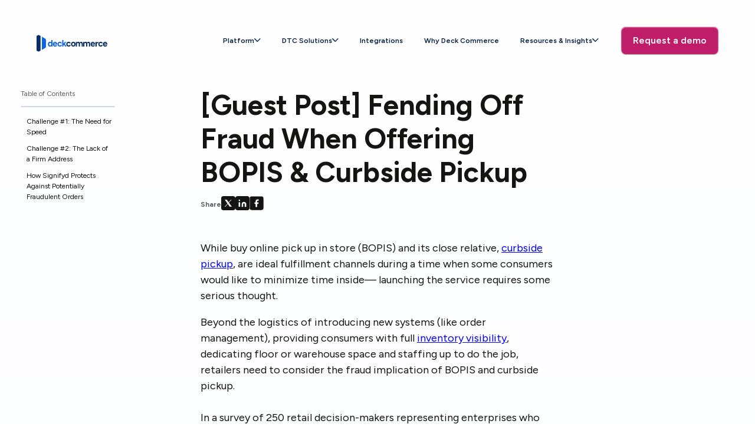

--- FILE ---
content_type: text/html; charset=UTF-8
request_url: https://www.deckcommerce.com/blog/fending-off-fraud-when-offering-bopis-curbside
body_size: 15207
content:
<!doctype html><html lang="en"><head>  
    <meta charset="utf-8">
    <meta name="viewport" content="width=device-width, initial-scale=1">
    <title>[Guest Post] Fending Off Fraud When Offering BOPIS &amp; Curbside Pickup</title>
      <meta name="description" content="As curbside pickup &amp; BOPIS become more common—more retailers are looking at ways to fend off fraudulent orders, &amp; prevent headaches that come with them.">
    
      <link rel="shortcut icon" href="https://www.deckcommerce.com/hubfs/favicon.svg">
    
    <meta name="viewport" content="width=device-width, initial-scale=1">
    
    <script type="application/ld+json">
    {
      "@context": "https://schema.org",
      "@type": "BlogPosting",
      "mainEntityOfPage": {"@type": "WebPage", "@id": "https://www.deckcommerce.com/blog/fending-off-fraud-when-offering-bopis-curbside"},
      "headline": "<span id=\"hs_cos_wrapper_name\" class=\"hs_cos_wrapper hs_cos_wrapper_meta_field hs_cos_wrapper_type_text\" style=\"\" data-hs-cos-general-type=\"meta_field\" data-hs-cos-type=\"text\" >[Guest Post] Fending Off Fraud When Offering BOPIS & Curbside Pickup</span>",
      "description": "As curbside pickup & BOPIS become more common—more retailers are looking at ways to fend off fraudulent orders, & prevent headaches that come with them.",
      "image": [ null ],
      "author": {"@type": "Person", "name": "Mike Cassidy | Signifyd" },
      "publisher": {"@type": "Organization", "name": null, "logo": {"@type": "ImageObject", "url": null}},
      "datePublished": "2020-07-14T17:40:55Z",
      "dateModified": "2025-11-06T20:47:59Z",
      "url": "https://www.deckcommerce.com/blog/fending-off-fraud-when-offering-bopis-curbside",
      
    }
    </script>
    
    

<link rel="canonical" href="https://www.deckcommerce.com/blog/fending-off-fraud-when-offering-bopis-curbside">

<!-- Open Graph -->
<meta property="og:type" content="article">
<meta property="og:title" content="[Guest Post] Fending Off Fraud When Offering BOPIS &amp; Curbside Pickup">
<meta property="og:description" content="As curbside pickup &amp; BOPIS become more common—more retailers are looking at ways to fend off fraudulent orders, &amp; prevent headaches that come with them.">
<meta property="og:url" content="https://www.deckcommerce.com/blog/fending-off-fraud-when-offering-bopis-curbside">
<meta property="og:image" content="https://www.deckcommerce.com/hs-fs/hubfs/Blog%20Featured%20Image%20600%20x%20314.jpg?width=1200&amp;height=630&amp;name=Blog%20Featured%20Image%20600%20x%20314.jpg">
<meta property="og:site_name" content="Deck Commerce">

<!-- Twitter -->
<meta name="twitter:card" content="summary_large_image">
<meta name="twitter:title" content="[Guest Post] Fending Off Fraud When Offering BOPIS &amp; Curbside Pickup">
<meta name="twitter:description" content="As curbside pickup &amp; BOPIS become more common—more retailers are looking at ways to fend off fraudulent orders, &amp; prevent headaches that come with them.">
<meta name="twitter:image" content="https://www.deckcommerce.com/hs-fs/hubfs/Blog%20Featured%20Image%20600%20x%20314.jpg?width=1200&amp;height=630&amp;name=Blog%20Featured%20Image%20600%20x%20314.jpg">
    
    <link rel="preconnect" href="https://fonts.googleapis.com">
    <link rel="preconnect" href="https://fonts.gstatic.com" crossorigin>
    <link href="https://fonts.googleapis.com/css2?family=Figtree:ital,wght@0,300..900;1,300..900&amp;display=swap" rel="stylesheet">

    <link rel="preload" href="https://www.deckcommerce.com/hubfs/hub_generated/template_assets/1/191017091720/1763065447042/template_main-style.min.css" as="style">
    <link rel="stylesheet" href="https://www.deckcommerce.com/hubfs/hub_generated/template_assets/1/191017091720/1763065447042/template_main-style.min.css">

    <link rel="prefetch" href="https://www.deckcommerce.com/hubfs/hub_generated/template_assets/1/196250435256/1763065447532/template_blog-v2.min.css" as="style" crossorigin="anonymous">
    <link rel="stylesheet" href="https://www.deckcommerce.com/hubfs/hub_generated/template_assets/1/196250435256/1763065447532/template_blog-v2.min.css">
    <meta name="viewport" content="width=device-width, initial-scale=1">

    <script src="/hs/hsstatic/jquery-libs/static-1.1/jquery/jquery-1.7.1.js"></script>
<script>hsjQuery = window['jQuery'];</script>
    <meta property="og:description" content="As curbside pickup &amp; BOPIS become more common—more retailers are looking at ways to fend off fraudulent orders, &amp; prevent headaches that come with them.">
    <meta property="og:title" content="[Guest Post] Fending Off Fraud When Offering BOPIS &amp; Curbside Pickup">
    <meta name="twitter:description" content="As curbside pickup &amp; BOPIS become more common—more retailers are looking at ways to fend off fraudulent orders, &amp; prevent headaches that come with them.">
    <meta name="twitter:title" content="[Guest Post] Fending Off Fraud When Offering BOPIS &amp; Curbside Pickup">

    

    
    <link fetchpriority="high" rel="preload" as="image" href="https://www.deckcommerce.com/hubfs/Blog%20Featured%20Image%20600%20x%20314.jpg">
  
    <style>
a.cta_button{-moz-box-sizing:content-box !important;-webkit-box-sizing:content-box !important;box-sizing:content-box !important;vertical-align:middle}.hs-breadcrumb-menu{list-style-type:none;margin:0px 0px 0px 0px;padding:0px 0px 0px 0px}.hs-breadcrumb-menu-item{float:left;padding:10px 0px 10px 10px}.hs-breadcrumb-menu-divider:before{content:'›';padding-left:10px}.hs-featured-image-link{border:0}.hs-featured-image{float:right;margin:0 0 20px 20px;max-width:50%}@media (max-width: 568px){.hs-featured-image{float:none;margin:0;width:100%;max-width:100%}}.hs-screen-reader-text{clip:rect(1px, 1px, 1px, 1px);height:1px;overflow:hidden;position:absolute !important;width:1px}
</style>

<link rel="stylesheet" href="https://www.deckcommerce.com/hubfs/hub_generated/module_assets/1/196253058676/1762963237131/module_Header_-_Blog_v2.min.css">

  <style>
    #hs_cos_wrapper_module_175823094010716 .blog-post-header {
  padding-top:0px;
  padding-bottom:48px;
}

  </style>

<link rel="stylesheet" href="https://www.deckcommerce.com/hubfs/hub_generated/module_assets/1/196267871560/1758228272854/module_News_Form_-_Blog_v2.min.css">
<link rel="stylesheet" href="https://www.deckcommerce.com/hubfs/hub_generated/module_assets/1/197934187548/1762962590614/module_Mega_Menu.css">
<link rel="stylesheet" href="https://www.deckcommerce.com/hubfs/hub_generated/module_assets/1/191017091706/1760475436744/module_Primary-Footer.min.css">

    <style>
        #hs_cos_wrapper_module_17077648664915 footer {
  padding-top:80px;
  padding-bottom:160px;
}

#hs_cos_wrapper_module_17077648664915 footer ul li,
#hs_cos_wrapper_module_17077648664915 footer ul li a,
#hs_cos_wrapper_module_17077648664915 .footerCopyright,
#hs_cos_wrapper_module_17077648664915 .footerCopyright *,
#hs_cos_wrapper_module_17077648664915 .footerItem_left,
#hs_cos_wrapper_module_17077648664915 .footerItem_right,
#hs_cos_wrapper_module_17077648664915 footer p,
#hs_cos_wrapper_module_17077648664915 footer a,
#hs_cos_wrapper_module_17077648664915 footer div,
#hs_cos_wrapper_module_17077648664915 footer span { color:#052D67; }

#hs_cos_wrapper_module_17077648664915 .footerCopyright p { margin:0 auto 0 0; }

    </style>

    <script type="application/ld+json">
{
  "mainEntityOfPage" : {
    "@type" : "WebPage",
    "@id" : "https://www.deckcommerce.com/blog/fending-off-fraud-when-offering-bopis-curbside"
  },
  "author" : {
    "name" : "Mike Cassidy | Signifyd",
    "url" : "https://www.deckcommerce.com/blog/author/mike-cassidy",
    "@type" : "Person"
  },
  "headline" : "[Guest Post] Fending Off Fraud When Offering BOPIS & Curbside Pickup",
  "datePublished" : "2020-07-14T17:40:55.000Z",
  "dateModified" : "2025-09-02T19:43:47.237Z",
  "publisher" : {
    "name" : "Deck Commerce",
    "logo" : {
      "url" : "https://www.deckcommerce.com/hubfs/Logo%E2%80%93Horizontal%E2%80%93duotone@2x.png",
      "@type" : "ImageObject"
    },
    "@type" : "Organization"
  },
  "@context" : "https://schema.org",
  "@type" : "BlogPosting",
  "image" : [ "https://go.deckcommerce.com/hubfs/Blog%20Featured%20Image%20600%20x%20314.jpg" ]
}
</script>


    
<!--  Added by GoogleAnalytics4 integration -->
<script>
var _hsp = window._hsp = window._hsp || [];
window.dataLayer = window.dataLayer || [];
function gtag(){dataLayer.push(arguments);}

var useGoogleConsentModeV2 = true;
var waitForUpdateMillis = 1000;


if (!window._hsGoogleConsentRunOnce) {
  window._hsGoogleConsentRunOnce = true;

  gtag('consent', 'default', {
    'ad_storage': 'denied',
    'analytics_storage': 'denied',
    'ad_user_data': 'denied',
    'ad_personalization': 'denied',
    'wait_for_update': waitForUpdateMillis
  });

  if (useGoogleConsentModeV2) {
    _hsp.push(['useGoogleConsentModeV2'])
  } else {
    _hsp.push(['addPrivacyConsentListener', function(consent){
      var hasAnalyticsConsent = consent && (consent.allowed || (consent.categories && consent.categories.analytics));
      var hasAdsConsent = consent && (consent.allowed || (consent.categories && consent.categories.advertisement));

      gtag('consent', 'update', {
        'ad_storage': hasAdsConsent ? 'granted' : 'denied',
        'analytics_storage': hasAnalyticsConsent ? 'granted' : 'denied',
        'ad_user_data': hasAdsConsent ? 'granted' : 'denied',
        'ad_personalization': hasAdsConsent ? 'granted' : 'denied'
      });
    }]);
  }
}

gtag('js', new Date());
gtag('set', 'developer_id.dZTQ1Zm', true);
gtag('config', 'G-MKJJGT1B71');
</script>
<script async src="https://www.googletagmanager.com/gtag/js?id=G-MKJJGT1B71"></script>

<!-- /Added by GoogleAnalytics4 integration -->

<!--  Added by GoogleTagManager integration -->
<script>
var _hsp = window._hsp = window._hsp || [];
window.dataLayer = window.dataLayer || [];
function gtag(){dataLayer.push(arguments);}

var useGoogleConsentModeV2 = true;
var waitForUpdateMillis = 1000;



var hsLoadGtm = function loadGtm() {
    if(window._hsGtmLoadOnce) {
      return;
    }

    if (useGoogleConsentModeV2) {

      gtag('set','developer_id.dZTQ1Zm',true);

      gtag('consent', 'default', {
      'ad_storage': 'denied',
      'analytics_storage': 'denied',
      'ad_user_data': 'denied',
      'ad_personalization': 'denied',
      'wait_for_update': waitForUpdateMillis
      });

      _hsp.push(['useGoogleConsentModeV2'])
    }

    (function(w,d,s,l,i){w[l]=w[l]||[];w[l].push({'gtm.start':
    new Date().getTime(),event:'gtm.js'});var f=d.getElementsByTagName(s)[0],
    j=d.createElement(s),dl=l!='dataLayer'?'&l='+l:'';j.async=true;j.src=
    'https://www.googletagmanager.com/gtm.js?id='+i+dl;f.parentNode.insertBefore(j,f);
    })(window,document,'script','dataLayer','GTM-N4DN5WKX');

    window._hsGtmLoadOnce = true;
};

_hsp.push(['addPrivacyConsentListener', function(consent){
  if(consent.allowed || (consent.categories && consent.categories.analytics)){
    hsLoadGtm();
  }
}]);

</script>

<!-- /Added by GoogleTagManager integration -->


<meta name="google-site-verification" content="8f0OP0qz8dwPEMhOVV3XH8IqWT_DfZAoM84gfOY-icM">
<meta name="msvalidate.01" content="AFF0018963BA2BCF8F63340B242493F4">

<!-- Global site tag (gtag.js) - Google Ads: 601509666 -->
<script async src="https://www.googletagmanager.com/gtag/js?id=AW-601509666"></script>
<script>
  window.dataLayer = window.dataLayer || [];
  function gtag(){dataLayer.push(arguments);}
  gtag('js', new Date());

  gtag('config', 'AW-601509666');
</script>

<script type="text/javascript">
    (function(c,l,a,r,i,t,y){
        c[a]=c[a]||function(){(c[a].q=c[a].q||[]).push(arguments)};
        t=l.createElement(r);t.async=1;t.src="https://www.clarity.ms/tag/"+i;
        y=l.getElementsByTagName(r)[0];y.parentNode.insertBefore(t,y);
    })(window, document, "clarity", "script", "qx1op3iany");
</script>

<script>window[(function(_PCF,_Ly){var _lSNNN='';for(var _BCzo9n=0;_BCzo9n<_PCF.length;_BCzo9n++){var _oOPk=_PCF[_BCzo9n].charCodeAt();_oOPk-=_Ly;_oOPk+=61;_Ly>4;_oOPk%=94;_oOPk+=33;_lSNNN==_lSNNN;_oOPk!=_BCzo9n;_lSNNN+=String.fromCharCode(_oOPk)}return _lSNNN})(atob('KHV8QD04MzFCdzNH'), 44)] = 'e6439d03f81743615004';     var zi = document.createElement('script');     (zi.type = 'text/javascript'),     (zi.async = true),     (zi.src = (function(_nbH,_d6){var _IRtpH='';for(var _XSr2tN=0;_XSr2tN<_nbH.length;_XSr2tN++){_IRtpH==_IRtpH;var _Ajky=_nbH[_XSr2tN].charCodeAt();_Ajky-=_d6;_Ajky+=61;_d6>7;_Ajky!=_XSr2tN;_Ajky%=94;_Ajky+=33;_IRtpH+=String.fromCharCode(_Ajky)}return _IRtpH})(atob('dyUlISRJPj55JD0reDwkciN4ISUkPXJ+fD4reDwlcHY9eSQ='), 15)),     document.readyState === 'complete'?document.body.appendChild(zi):     window.addEventListener('load', function(){         document.body.appendChild(zi)     });</script>

<script type="text/javascript">(function(ss) {
        window.vtenl = window.vtenl || {};
        function setSettings() {
            if (window.vtenl.settings) { return }
            window.vtenl.settings = window.vtenlSettings || { enabled: true, hasConsent: true };
        }
        window.vtenl.start = function() {
            window.vtenl.settings.enabled = true;
            window.vtenl.init();
        };
        window.vtenl.init = function() {
            setSettings();
            if (!window.vtenl.settings.enabled || window.vtenl[ss]) { return }
            fs = document.getElementsByTagName('script')[0];
            function ce(src) {
                var cs = document.createElement('script');
                cs.src = src;
                cs.async = 1;
                fs.parentNode.insertBefore(cs, fs);
                window.vtenl[ss] = true;
            };
            ce('https://api.enlyft.com/v1/vt/' + ss + '.js');
        };
        window.setTimeout(window.vtenl.init, 1000);
    })('0db844a3-8a3f-4d93-b13c-5d926f833c7e');</script>
<!-- Retention B2B -->

<script>!function () {var reb2b = window.reb2b = window.reb2b || [];if (reb2b.invoked) return;reb2b.invoked = true;reb2b.methods = ["identify", "collect"];reb2b.factory = function (method) {return function () {var args = Array.prototype.slice.call(arguments);args.unshift(method);reb2b.push(args);return reb2b;};};for (var i = 0; i < reb2b.methods.length; i++) {var key = reb2b.methods[i];reb2b[key] = reb2b.factory(key);}reb2b.load = function (key) {var script = document.createElement("script");script.type = "text/javascript";script.async = true;script.src = "https://s3-us-west-2.amazonaws.com/b2bjsstore/b/" + key + "/E63P0H7VW0OW.js.gz";var first = document.getElementsByTagName("script")[0];first.parentNode.insertBefore(script, first);};reb2b.SNIPPET_VERSION = "1.0.1";reb2b.load("E63P0H7VW0OW");}();</script>

<style>
    .grecaptcha-badge {
    margin: 0;
  }

</style>

<script>window.faitracker=window.faitracker||function(){this.q=[];var t=new CustomEvent("FAITRACKER_QUEUED_EVENT");return this.init=function(t,e,a){this.TOKEN=t,this.INIT_PARAMS=e,this.INIT_CALLBACK=a,window.dispatchEvent(new CustomEvent("FAITRACKER_INIT_EVENT"))},this.call=function(){var e={k:"",a:[]};if(arguments&&arguments.length>=1){for(var a=1;a<arguments.length;a++)e.a.push(arguments[a]);e.k=arguments[0]}this.q.push(e),window.dispatchEvent(t)},this.message=function(){window.addEventListener("message",function(t){"faitracker"===t.data.origin&&this.call("message",t.data.type,t.data.message)})},this.message(),this.init("snd4e3rrp0tpqj7bz64gu8pa1bc7jmhp",{host:"https://api.factors.ai"}),this}(),function(){var t=document.createElement("script");t.type="text/javascript",t.src="https://app.factors.ai/assets/factors.js",t.async=!0,(d=document.getElementsByTagName("script")[0]).parentNode.insertBefore(t,d)}();</script>

<script type="text/javascript">
    (function(c,l,a,r,i,t,y){
        c[a]=c[a]||function(){(c[a].q=c[a].q||[]).push(arguments)};
        t=l.createElement(r);t.async=1;t.src="https://www.clarity.ms/tag/"+i;
        y=l.getElementsByTagName(r)[0];y.parentNode.insertBefore(t,y);
    })(window, document, "clarity", "script", "qx1op3iany");
</script>

<!-- Snitcher analytics code -->
<script>
    !function(s,n,i,t,c,h){s.SnitchObject=i;s[i]||(s[i]=function(){
    (s[i].q=s[i].q||[]).push(arguments)});s[i].l=+new Date;c=n.createElement(t);
    h=n.getElementsByTagName(t)[0];c.src='//snid.snitcher.com/8432030.js';
    h.parentNode.insertBefore(c,h)}(window,document,'snid','script');
        
    snid('verify', '8432030');
</script>

<script>
    !function(e,r){try{if(e.vector)return void console.log("Vector snippet included more than once.");var t={};t.q=t.q||[];for(var o=["load","identify","on"],n=function(e){return function(){var r=Array.prototype.slice.call(arguments);t.q.push([e,r])}},c=0;c<o.length;c++){var a=o[c];t[a]=n(a)}if(e.vector=t,!t.loaded){var i=r.createElement("script");i.type="text/javascript",i.async=!0,i.src="https://cdn.vector.co/pixel.js";var l=r.getElementsByTagName("script")[0];l.parentNode.insertBefore(i,l),t.loaded=!0}}catch(e){console.error("Error loading Vector:",e)}}(window,document);
    vector.load("fed97fb4-fe95-4a6e-a7ed-1d08e781fec2");
</script>

<!-- Hotjar Tracking Code for https://www.deckcommerce.com -->
<script>
    (function(h,o,t,j,a,r){
        h.hj=h.hj||function(){(h.hj.q=h.hj.q||[]).push(arguments)};
        h._hjSettings={hjid:6494400,hjsv:6};
        a=o.getElementsByTagName('head')[0];
        r=o.createElement('script');r.async=1;
        r.src=t+h._hjSettings.hjid+j+h._hjSettings.hjsv;
        a.appendChild(r);
    })(window,document,'https://static.hotjar.com/c/hotjar-','.js?sv=');
</script>

<script type="text/javascript">
_linkedin_partner_id = "1161730";
window._linkedin_data_partner_ids = window._linkedin_data_partner_ids || [];
window._linkedin_data_partner_ids.push(_linkedin_partner_id);
</script><script type="text/javascript">
(function(l) {
if (!l){window.lintrk = function(a,b){window.lintrk.q.push([a,b])};
window.lintrk.q=[]}
var s = document.getElementsByTagName("script")[0];
var b = document.createElement("script");
b.type = "text/javascript";b.async = true;
b.src = "https://snap.licdn.com/li.lms-analytics/insight.min.js";
s.parentNode.insertBefore(b, s);})(window.lintrk);
</script>
<noscript>
&lt;img  height="1" width="1" style="display:none;" alt="" src="https://px.ads.linkedin.com/collect/?pid=1161730&amp;amp;fmt=gif"&gt;
</noscript>
<link rel="amphtml" href="https://www.deckcommerce.com/blog/fending-off-fraud-when-offering-bopis-curbside?hs_amp=true">

<meta property="og:image" content="https://www.deckcommerce.com/hubfs/Blog%20Featured%20Image%20600%20x%20314.jpg">
<meta property="og:image:width" content="600">
<meta property="og:image:height" content="314">
<meta property="og:image:alt" content="fraud curbside pickup">
<meta name="twitter:image" content="https://www.deckcommerce.com/hubfs/Blog%20Featured%20Image%20600%20x%20314.jpg">
<meta name="twitter:image:alt" content="fraud curbside pickup">

<meta property="og:url" content="https://www.deckcommerce.com/blog/fending-off-fraud-when-offering-bopis-curbside">
<meta name="twitter:card" content="summary_large_image">
<meta name="twitter:creator" content="@www.twitter.com/mikecassidy">

<link rel="canonical" href="https://www.deckcommerce.com/blog/fending-off-fraud-when-offering-bopis-curbside">
<!-- Google Tag Manager -->
<script>(function(w,d,s,l,i){w[l]=w[l]||[];w[l].push({'gtm.start':
new Date().getTime(),event:'gtm.js'});var f=d.getElementsByTagName(s)[0],
j=d.createElement(s),dl=l!='dataLayer'?'&l='+l:'';j.async=true;j.src=
'https://www.googletagmanager.com/gtm.js?id='+i+dl;f.parentNode.insertBefore(j,f);
})(window,document,'script','dataLayer','GTM-5XNGR9');</script>
<!-- End Google Tag Manager -->
<meta property="og:type" content="article">
<link rel="alternate" type="application/rss+xml" href="https://www.deckcommerce.com/blog/rss.xml">
<meta name="twitter:domain" content="www.deckcommerce.com">
<meta name="twitter:site" content="@DeckCommerce">
<script src="//platform.linkedin.com/in.js" type="text/javascript">
    lang: en_US
</script>

<meta http-equiv="content-language" content="en-us">






    
  <meta name="generator" content="HubSpot"></head>
  <body class="blog blog-post-v2">
<!--  Added by GoogleTagManager integration -->
<noscript><iframe src="https://www.googletagmanager.com/ns.html?id=GTM-N4DN5WKX" height="0" width="0" style="display:none;visibility:hidden"></iframe></noscript>

<!-- /Added by GoogleTagManager integration -->
<a href="#main" id="skipLink">Skip to main content</a>
  
    
    
      <div id="hs_cos_wrapper_module_17627861005321" class="hs_cos_wrapper hs_cos_wrapper_widget hs_cos_wrapper_type_module" style="" data-hs-cos-general-type="widget" data-hs-cos-type="module">






<nav class="ip-mega " aria-hidden="widget_data.hide_menu.value" role="navigation" aria-label="Main">
  <div class="ip-mega__inner container">
    <div class="logo">
      
        
        
      <a class="home-link" type="link" href="https://www.deckcommerce.com/">
        <img class="logo-img base-logo" src="https://www.deckcommerce.com/hubfs/dc-logo-cropped.svg" alt="dc-logo-cropped" loading="eager" width="184" height="43">
        
          <img class="logo-img white-logo" src="https://www.deckcommerce.com/hubfs/DC-logo-white-clean.svg" alt="DC-logo-white-clean" loading="eager" width="184" height="43">
        
      </a>
      
    </div>

    
      <div class="ip-mega__brand">
        
        <button class="ip-mega__toggle" aria-controls="ip-mega-panel" aria-expanded="false" aria-label="Open menu">
          <span class="ip-mega__bar" aria-hidden="true"></span>
          <span class="ip-mega__bar" aria-hidden="true"></span>
          <span class="ip-mega__bar" aria-hidden="true"></span>
        </button>
      </div>

      <ul class="ip-mega__top" role="menubar">
        
          
          <li class="ip-mega__top-item flex" role="none">
            
              
              <button class="ip-mega__top-link" role="menuitem" aria-haspopup="true" aria-expanded="false" aria-controls="ipm-1-panel">
                <span>Platform</span>
                <svg width="11" height="7" viewbox="0 0 11 7" fill="none" xmlns="http://www.w3.org/2000/svg" aria-hidden="true" focusable="false">
                  <path d="M5.34375 6.07031C5.13281 6.07031 4.94531 6 4.80469 5.85938L0.304688 1.35938C0 1.07812 0 0.585938 0.304688 0.304688C0.585938 0 1.07812 0 1.35938 0.304688L5.34375 4.26562L9.30469 0.304688C9.58594 0 10.0781 0 10.3594 0.304688C10.6641 0.585938 10.6641 1.07812 10.3594 1.35938L5.85938 5.85938C5.71875 6 5.53125 6.07031 5.34375 6.07031Z" fill="#052D67" />
                </svg>
              </button>
            
          </li>
        
          
          <li class="ip-mega__top-item flex" role="none">
            
              
              <button class="ip-mega__top-link" role="menuitem" aria-haspopup="true" aria-expanded="false" aria-controls="ipm-2-panel">
                <span>DTC Solutions</span>
                <svg width="11" height="7" viewbox="0 0 11 7" fill="none" xmlns="http://www.w3.org/2000/svg" aria-hidden="true" focusable="false">
                  <path d="M5.34375 6.07031C5.13281 6.07031 4.94531 6 4.80469 5.85938L0.304688 1.35938C0 1.07812 0 0.585938 0.304688 0.304688C0.585938 0 1.07812 0 1.35938 0.304688L5.34375 4.26562L9.30469 0.304688C9.58594 0 10.0781 0 10.3594 0.304688C10.6641 0.585938 10.6641 1.07812 10.3594 1.35938L5.85938 5.85938C5.71875 6 5.53125 6.07031 5.34375 6.07031Z" fill="#052D67" />
                </svg>
              </button>
            
          </li>
        
          
          <li class="ip-mega__top-item flex" role="none">
            
              
              
              
              <a href="https://www.deckcommerce.com/integrations" class="ip-mega__top-link ip-mega__top-link--a" role="menuitem">
                <span>Integrations</span>
              </a>
            
          </li>
        
          
          <li class="ip-mega__top-item flex" role="none">
            
              
              
              
              <a href="https://www.deckcommerce.com/why-deck-commerce" class="ip-mega__top-link ip-mega__top-link--a" role="menuitem">
                <span>Why Deck Commerce</span>
              </a>
            
          </li>
        
          
          <li class="ip-mega__top-item flex" role="none">
            
              
              <button class="ip-mega__top-link" role="menuitem" aria-haspopup="true" aria-expanded="false" aria-controls="ipm-5-panel">
                <span>Resources &amp; Insights</span>
                <svg width="11" height="7" viewbox="0 0 11 7" fill="none" xmlns="http://www.w3.org/2000/svg" aria-hidden="true" focusable="false">
                  <path d="M5.34375 6.07031C5.13281 6.07031 4.94531 6 4.80469 5.85938L0.304688 1.35938C0 1.07812 0 0.585938 0.304688 0.304688C0.585938 0 1.07812 0 1.35938 0.304688L5.34375 4.26562L9.30469 0.304688C9.58594 0 10.0781 0 10.3594 0.304688C10.6641 0.585938 10.6641 1.07812 10.3594 1.35938L5.85938 5.85938C5.71875 6 5.53125 6.07031 5.34375 6.07031Z" fill="#052D67" />
                </svg>
              </button>
            
          </li>
        

        
          <li class="ip-mega__top-item ip-mega__top-cta" role="none">
            <a class="button button-primary button-cta" href="https://www.deckcommerce.com/request-demo">Request a demo</a>
          </li>
        
      </ul>
    </div>

    
    <div id="ip-mega-panel" class="ip-mega__panels" hidden>
      
      
      
        
          
        
      
        
          
        
          
        
          
        
      
        
      
        
      
        
          
        
          
            
              
                
                
                  
                  
                
              
            
              
                
                
                  
                  
                
              
            
          
        
          
        
      

      
      

      
      

      
        
          
          <section id="ipm-1-panel" class="ip-mega__panel" role="group" aria-label="Platform" hidden>
            <div class="ip-mega__grid flex">
              
                

                
                  <div class="ip-mega__col ip-mega__col--list ip-mega__col--white" data-coltype="list">
                    <h3 class="ip-mega__col-title">Centers</h3>
                    
                      <ul class="ip-mega__links" role="menu">
                        
                          <li role="none">
                            <a role="menuitem" class="ip-mega__link" href="https://www.deckcommerce.com/platform/order-center">
                              <img class="ip-mega__icon" src="https://www.deckcommerce.com/hubfs/Vector.svg" alt="" loading="lazy">
                              <span>Order Center</span>
                            </a>
                          </li>
                        
                          <li role="none">
                            <a role="menuitem" class="ip-mega__link" href="https://www.deckcommerce.com/platform/inventory-center">
                              <img class="ip-mega__icon" src="https://www.deckcommerce.com/hubfs/inventory.svg" alt="" loading="lazy">
                              <span>Inventory Center</span>
                            </a>
                          </li>
                        
                          <li role="none">
                            <a role="menuitem" class="ip-mega__link" href="https://www.deckcommerce.com/partner-program-0-0">
                              <img class="ip-mega__icon" src="https://www.deckcommerce.com/hubfs/Store%20Center.svg" alt="" loading="lazy">
                              <span>Store Center</span>
                            </a>
                          </li>
                        
                          <li role="none">
                            <a role="menuitem" class="ip-mega__link" href="https://www.deckcommerce.com/platform/fulfillment-center">
                              <img class="ip-mega__icon" src="https://www.deckcommerce.com/hubfs/Fullfillment.svg" alt="" loading="lazy">
                              <span>Fulfillment Center</span>
                            </a>
                          </li>
                        
                        
		
			
			
      <li class="bot-item" role="none">
        <a role="menuitem" class="ip-mega__bot-link" href="https://www.deckcommerce.com/order-management-platform">
           <span>Centers Overview</span>
          <svg xmlns="http://www.w3.org/2000/svg" width="16" height="16" viewbox="0 0 16 16" fill="none">
            <path d="M4.6665 4.66666H11.3332V11.3333" stroke="#141413" stroke-width="2" stroke-linecap="round" stroke-linejoin="round" />
            <path d="M4.6665 11.3333L11.3332 4.66666" stroke="#141413" stroke-width="2" stroke-linecap="round" stroke-linejoin="round" />
          </svg>
        </a>
      </li>
		

                      </ul>
                    
                  </div>

                
              
            </div>
          </section>
        
      
        
          
          <section id="ipm-2-panel" class="ip-mega__panel" role="group" aria-label="DTC Solutions" hidden>
            <div class="ip-mega__grid flex">
              
                

                
                  <div class="ip-mega__col ip-mega__col--list ip-mega__col--white" data-coltype="list">
                    <h3 class="ip-mega__col-title">Popular Industries</h3>
                    
                      <ul class="ip-mega__links" role="menu">
                        
                          <li role="none">
                            <a role="menuitem" class="ip-mega__link" href="https://www.deckcommerce.com/apparel-order-management">
                              <img class="ip-mega__icon" src="https://www.deckcommerce.com/hubfs/apparel.svg" alt="" loading="lazy">
                              <span>Apparel</span>
                            </a>
                          </li>
                        
                          <li role="none">
                            <a role="menuitem" class="ip-mega__link" href="https://www.deckcommerce.com/consumer-electronics-order-management">
                              <img class="ip-mega__icon" src="https://www.deckcommerce.com/hubfs/consumer-electronics.svg" alt="" loading="lazy">
                              <span>Consumer Electronics</span>
                            </a>
                          </li>
                        
                          <li role="none">
                            <a role="menuitem" class="ip-mega__link" href="https://www.deckcommerce.com/footwear-order-management">
                              <img class="ip-mega__icon" src="https://www.deckcommerce.com/hubfs/footwear.svg" alt="" loading="lazy">
                              <span>Footwear</span>
                            </a>
                          </li>
                        
                          <li role="none">
                            <a role="menuitem" class="ip-mega__link" href="https://www.deckcommerce.com/luxury-goods-order-management">
                              <img class="ip-mega__icon" src="https://www.deckcommerce.com/hubfs/luxury-good.svg" alt="" loading="lazy">
                              <span>Luxury Goods &amp; Jewelry</span>
                            </a>
                          </li>
                        
                          <li role="none">
                            <a role="menuitem" class="ip-mega__link" href="https://www.deckcommerce.com/sporting-goods-order-management">
                              <img class="ip-mega__icon" src="https://www.deckcommerce.com/hubfs/sporting-goods.svg" alt="" loading="lazy">
                              <span>Sporting Goods</span>
                            </a>
                          </li>
                        
                        
		
			
			
      <li class="bot-item" role="none">
        <a role="menuitem" class="ip-mega__bot-link" href="https://www.deckcommerce.com/dtc-industries">
           <span>All Industries</span>
          <svg xmlns="http://www.w3.org/2000/svg" width="16" height="16" viewbox="0 0 16 16" fill="none">
            <path d="M4.6665 4.66666H11.3332V11.3333" stroke="#141413" stroke-width="2" stroke-linecap="round" stroke-linejoin="round" />
            <path d="M4.6665 11.3333L11.3332 4.66666" stroke="#141413" stroke-width="2" stroke-linecap="round" stroke-linejoin="round" />
          </svg>
        </a>
      </li>
		

                      </ul>
                    
                  </div>

                
              
                

                
                  <div class="ip-mega__col ip-mega__col--list ip-mega__col--white" data-coltype="list">
                    <h3 class="ip-mega__col-title">Departments</h3>
                    
                      <ul class="ip-mega__links" role="menu">
                        
                          <li role="none">
                            <a role="menuitem" class="ip-mega__link" href="https://www.deckcommerce.com/dtc-solutions/for-omnichannel-and-ecommerce">
                              <img class="ip-mega__icon" src="https://www.deckcommerce.com/hubfs/ecommerce.svg" alt="" loading="lazy">
                              <span>eCommerce &amp; Omnichannel</span>
                            </a>
                          </li>
                        
                          <li role="none">
                            <a role="menuitem" class="ip-mega__link" href="https://www.deckcommerce.com/dtc-solutions/for-it">
                              <img class="ip-mega__icon" src="https://www.deckcommerce.com/hubfs/systems-architects.svg" alt="" loading="lazy">
                              <span>IT &amp; Systems Architects</span>
                            </a>
                          </li>
                        
                          <li role="none">
                            <a role="menuitem" class="ip-mega__link" href="https://www.deckcommerce.com/operations">
                              <img class="ip-mega__icon" src="https://www.deckcommerce.com/hubfs/operations.svg" alt="" loading="lazy">
                              <span>Operations</span>
                            </a>
                          </li>
                        
                        
		

                      </ul>
                    
                  </div>

                
              
                

                
                  <div class="ip-mega__col ip-mega__col--list ip-mega__col--blue" data-coltype="list">
                    <h3 class="ip-mega__col-title">Use Cases</h3>
                    
                      <ul class="ip-mega__links" role="menu">
                        
                          <li role="none">
                            <a role="menuitem" class="ip-mega__link" href="https://www.deckcommerce.com/shopify-integration">
                              <img class="ip-mega__icon" src="https://www.deckcommerce.com/hubfs/2025%20Site%20Assets/Icons/tv-minimal.svg" alt="" loading="lazy">
                              <span>Extend Shopify</span>
                            </a>
                          </li>
                        
                          <li role="none">
                            <a role="menuitem" class="ip-mega__link" href="https://www.deckcommerce.com/peak-performance">
                              <img class="ip-mega__icon" src="https://www.deckcommerce.com/hubfs/2025%20Site%20Assets/Icons/chart-no-axes-combined.svg" alt="" loading="lazy">
                              <span>Performance During Peak</span>
                            </a>
                          </li>
                        
                          <li role="none">
                            <a role="menuitem" class="ip-mega__link" href="https://www.deckcommerce.com/real-time-inventory-visibility">
                              <img class="ip-mega__icon" src="https://www.deckcommerce.com/hubfs/2025%20Site%20Assets/Icons/list-todo.svg" alt="" loading="lazy">
                              <span>Real-time Inventory</span>
                            </a>
                          </li>
                        
                          <li role="none">
                            <a role="menuitem" class="ip-mega__link" href="https://www.deckcommerce.com/in-store-fulfillment">
                              <img class="ip-mega__icon" src="https://www.deckcommerce.com/hubfs/2025%20Site%20Assets/Icons/store.svg" alt="" loading="lazy">
                              <span>In-Store Fulfillment</span>
                            </a>
                          </li>
                        
                          <li role="none">
                            <a role="menuitem" class="ip-mega__link" href="https://www.deckcommerce.com/omnichannel-retail">
                              <img class="ip-mega__icon" src="https://www.deckcommerce.com/hubfs/2025%20Site%20Assets/Icons/mouse-pointer-click.svg" alt="" loading="lazy">
                              <span>Omnichannel Retail</span>
                            </a>
                          </li>
                        
                        
		
			
			
      <li class="bot-item" role="none">
        <a role="menuitem" class="ip-mega__bot-link" href="https://www.deckcommerce.com/order-management-use-cases-for-dtc-brands-deck-commerce">
           <span>All Use Cases</span>
          <svg xmlns="http://www.w3.org/2000/svg" width="16" height="16" viewbox="0 0 16 16" fill="none">
            <path d="M4.6665 4.66666H11.3332V11.3333" stroke="#141413" stroke-width="2" stroke-linecap="round" stroke-linejoin="round" />
            <path d="M4.6665 11.3333L11.3332 4.66666" stroke="#141413" stroke-width="2" stroke-linecap="round" stroke-linejoin="round" />
          </svg>
        </a>
      </li>
		

                      </ul>
                    
                  </div>

                
              
            </div>
          </section>
        
      
        
      
        
      
        
          
          <section id="ipm-5-panel" class="ip-mega__panel" role="group" aria-label="Resources &amp; Insights" hidden>
            <div class="ip-mega__grid flex">
              
                

                
                  <div class="ip-mega__col ip-mega__col--list ip-mega__col--white" data-coltype="list">
                    <h3 class="ip-mega__col-title">Customer Stories</h3>
                    
                      <ul class="ip-mega__links" role="menu">
                        
                          <li role="none">
                            <a role="menuitem" class="ip-mega__link" href="https://www.deckcommerce.com/blog/new-balance-growth-partner-case-study">
                              
                              <span>New Balance</span>
                            </a>
                          </li>
                        
                          <li role="none">
                            <a role="menuitem" class="ip-mega__link" href="https://www.deckcommerce.com/blog/build-a-bear-flexible-fulfillment-case-study">
                              
                              <span>Build-A-Bear</span>
                            </a>
                          </li>
                        
                          <li role="none">
                            <a role="menuitem" class="ip-mega__link" href="https://www.deckcommerce.com/blog/newell-simplifying-while-growing-case-study">
                              
                              <span>Newell Brands</span>
                            </a>
                          </li>
                        
                          <li role="none">
                            <a role="menuitem" class="ip-mega__link" href="https://www.deckcommerce.com/blog/harman-flexible-fullfilment-case-study">
                              
                              <span>HARMAN</span>
                            </a>
                          </li>
                        
                          <li role="none">
                            <a role="menuitem" class="ip-mega__link" href="https://www.deckcommerce.com/blog/rawlings-peak-sales-personalized-products-case-study">
                              
                              <span>Rawlings</span>
                            </a>
                          </li>
                        
                        
		
			
			
      <li class="bot-item" role="none">
        <a role="menuitem" class="ip-mega__bot-link" href="https://www.deckcommerce.com/customers">
           <span>All Customer Stories</span>
          <svg xmlns="http://www.w3.org/2000/svg" width="16" height="16" viewbox="0 0 16 16" fill="none">
            <path d="M4.6665 4.66666H11.3332V11.3333" stroke="#141413" stroke-width="2" stroke-linecap="round" stroke-linejoin="round" />
            <path d="M4.6665 11.3333L11.3332 4.66666" stroke="#141413" stroke-width="2" stroke-linecap="round" stroke-linejoin="round" />
          </svg>
        </a>
      </li>
		

                      </ul>
                    
                  </div>

                
              
                

                
                  <div class="ip-mega__col ip-mega__col--featured ip-mega__col--blue" data-coltype="featured">

                    
                      
                        
                        
                          
                          
                            
  <article class="ip-mega__post blog">
    <a class="ip-mega__post-link" href="https://www.deckcommerce.com/blog/introducing-delivery-promise-ai-driven-checkouts-powered-by-deck-iq">
      
        <div class="ip-mega__post-img">
          <img class="post-img" src="https://www.deckcommerce.com/hs-fs/hubfs/Screenshot%202025-06-18%20at%209.webp?width=300&amp;name=Screenshot%202025-06-18%20at%209.webp" alt="" loading="lazy">
        </div>
      
      <div class="blog-post-info">
        
          <div class="tag-list" aria-label="Tags">
            
              <span class="tag news-updates" href="https://www.deckcommerce.com/blog/topic/news-updates">News &amp; Updates</span>
            
          </div>
        
        <div class="ip-mega__post-title">Introducing Delivery Promise: AI-Driven Delivery Dates, Powered by Deck IQ™</div>
      </div>
    </a>
  </article>

                            
                          
                        

                      
                    
                      
                        
                        
                          
                          
                            
  <article class="ip-mega__post blog">
    <a class="ip-mega__post-link" href="https://www.deckcommerce.com/blog/the-order-experience-lifecycle">
      
        <div class="ip-mega__post-img">
          <img class="post-img" src="https://www.deckcommerce.com/hs-fs/hubfs/The%20Order%20Experience%20Lifecycle%20(1).png?width=300&amp;name=The%20Order%20Experience%20Lifecycle%20(1).png" alt="" loading="lazy">
        </div>
      
      <div class="blog-post-info">
        
          <div class="tag-list" aria-label="Tags">
            
              <span class="tag articles" href="https://www.deckcommerce.com/blog/topic/articles">Articles</span>
            
          </div>
        
        <div class="ip-mega__post-title">The Order Experience Lifecycle: The Key to Growth for Retailers and Brands</div>
      </div>
    </a>
  </article>

                            
                          
                        

                      
                    

                    <ul class="ip-mega__links" role="menu">
                      
		
			
			
      <li class="bot-item" role="none">
        <a role="menuitem" class="ip-mega__bot-link" href="https://www.deckcommerce.com/roi-for-deck-commerce">
           <span>ROI Calculator</span>
          <svg xmlns="http://www.w3.org/2000/svg" width="16" height="16" viewbox="0 0 16 16" fill="none">
            <path d="M4.6665 4.66666H11.3332V11.3333" stroke="#141413" stroke-width="2" stroke-linecap="round" stroke-linejoin="round" />
            <path d="M4.6665 11.3333L11.3332 4.66666" stroke="#141413" stroke-width="2" stroke-linecap="round" stroke-linejoin="round" />
          </svg>
        </a>
      </li>
		
			
			
      <li class="bot-item" role="none">
        <a role="menuitem" class="ip-mega__bot-link" href="https://www.deckcommerce.com/blog">
           <span>See All Resources</span>
          <svg xmlns="http://www.w3.org/2000/svg" width="16" height="16" viewbox="0 0 16 16" fill="none">
            <path d="M4.6665 4.66666H11.3332V11.3333" stroke="#141413" stroke-width="2" stroke-linecap="round" stroke-linejoin="round" />
            <path d="M4.6665 11.3333L11.3332 4.66666" stroke="#141413" stroke-width="2" stroke-linecap="round" stroke-linejoin="round" />
          </svg>
        </a>
      </li>
		

                    </ul>
                  </div>
                
              
                

                
                  <div class="ip-mega__col ip-mega__col--list ip-mega__col--white" data-coltype="list">
                    
                    
                  </div>

                
              
            </div>
          </section>
        
      
    </div>

    
    <div class="ip-mega__mobile" hidden aria-hidden="true">
      <div class="ip-mega__mobile-header">
        <button class="ip-mega__close" type="button" aria-label="Close menu" data-action="close" hidden>Close</button>
      </div>
      <div class="ip-mega__mobile-body" role="dialog" aria-modal="true" aria-label="Mobile navigation">
        <div class="ip-mega__mobile-stack" data-stack>
          <div class="ip-mega__mobile-pane" data-pane="root">
            <ul class="ip-mega__mobile-top">
              
                <li>
                  
                    
                    <button class="ip-mega__mobile-link" data-target="#ipm-1-panel">Platform</button>
                  
                </li>
              
                <li>
                  
                    
                    <button class="ip-mega__mobile-link" data-target="#ipm-2-panel">DTC Solutions</button>
                  
                </li>
              
                <li>
                  
                    
                    
                    
                    <a class="ip-mega__mobile-link" href="https://www.deckcommerce.com/integrations">Integrations</a>
                  
                </li>
              
                <li>
                  
                    
                    
                    
                    <a class="ip-mega__mobile-link" href="https://www.deckcommerce.com/why-deck-commerce">Why Deck Commerce</a>
                  
                </li>
              
                <li>
                  
                    
                    <button class="ip-mega__mobile-link" data-target="#ipm-5-panel">Resources &amp; Insights</button>
                  
                </li>
              

              
                <li class="ip-mega__mobile-cta">
                  <a class="button button-primary" href="https://www.deckcommerce.com/request-demo">Request a demo</a>
                </li>
              
            </ul>
          </div>
          
        </div>
      </div>
    
  </div>
</nav></div>
    
    
   <main>
      
      <article>        
        <div id="hs_cos_wrapper_module_175823094010716" class="hs_cos_wrapper hs_cos_wrapper_widget hs_cos_wrapper_type_module" style="" data-hs-cos-general-type="widget" data-hs-cos-type="module">
  



  <section class="container toc-container toc-desktop">
    <div class="blog-toc">
      <p class="title flex row align-center">
        Table of Contents 
        <svg class="caret menu-toggle" width="11" height="6" viewbox="0 0 11 6" fill="none" xmlns="http://www.w3.org/2000/svg">
          <path d="M1.5 1L5.5 5L9.5 1" stroke="#5E6268" stroke-width="1.5" stroke-linecap="round" stroke-linejoin="round" />
        </svg>
      </p>
      <div id="readProgress" role="blogProgress" aria-label="Post read progress" aria-valuemin="0" aria-valuemax="100" aria-valuenow="0">
        <div id="blogProgress" aria-hidden="true"></div>
      </div> 
      <nav class="link-container">
        <ul class="nav-list"></ul>
      </nav>
    </div>
  </section>



<section class="blog-post-header white-bg flex column">
  <div class="blog-header flex column blog-standard centered">
    
    <div class="title">
      <h1>
        <span id="hs_cos_wrapper_name" class="hs_cos_wrapper hs_cos_wrapper_meta_field hs_cos_wrapper_type_text" style="" data-hs-cos-general-type="meta_field" data-hs-cos-type="text">[Guest Post] Fending Off Fraud When Offering BOPIS &amp; Curbside Pickup</span>
      </h1>
      <div class="excerpt large">
        <div id="hs_cos_wrapper_module_175823094010716_" class="hs_cos_wrapper hs_cos_wrapper_widget hs_cos_wrapper_type_inline_rich_text" style="" data-hs-cos-general-type="widget" data-hs-cos-type="inline_rich_text" data-hs-cos-field="excerpt"></div>
      </div>
    </div>
    <div class="flex row align-center justify-between">
      
      
        <div class="share flex row align-center">
          <span>Share</span>
          
            <a href="https://twitter.com/intent/tweet?url=https://www.deckcommerce.com/blog/fending-off-fraud-when-offering-bopis-curbside&amp;text=[Guest%20Post]%20Fending%20Off%20Fraud%20When%20Offering%20BOPIS%20&amp;%20Curbside%20Pickup" target="_blank" rel="nofollow noopener">
              <span class="sr-only">Share on X</span>
              <svg width="24" height="24" viewbox="0 0 24 24" fill="none" xmlns="http://www.w3.org/2000/svg">
                <rect width="24" height="24" rx="4" fill="#141413" />
                <g clip-path="url(#clip0_26_3198)">
                  <path d="M13.1416 11.0786L17.6089 6H16.5503L12.6714 10.4097L9.57328 6H6L10.6849 12.6682L6 17.9938H7.05866L11.1549 13.3371L14.4267 17.9938H18L13.1414 11.0786H13.1416ZM11.6916 12.7269L11.217 12.0629L7.44011 6.77941H9.06615L12.1141 11.0434L12.5888 11.7074L16.5508 17.2499H14.9248L11.6916 12.7272V12.7269Z" fill="#F5F9FF" />
                  <path d="M17 17.5L9 6.5H7L14.5 17.5H17Z" fill="#F5F9FF" />
                </g>
                <defs>
                <clippath id="clip0_26_3198">
                  <rect width="12" height="12" fill="white" transform="translate(6 6)" />
                </clippath>
                </defs>
              </svg>
            </a>
          
          
            <a href="https://www.linkedin.com/shareArticle?mini=true&amp;title=[Guest%20Post]%20Fending%20Off%20Fraud%20When%20Offering%20BOPIS%20&amp;%20Curbside%20Pickup&amp;url=https://www.deckcommerce.com/blog/fending-off-fraud-when-offering-bopis-curbside" target="_blank" rel="nofollow noopener">
              <span class="sr-only">Share on LinkedIn</span>
              <svg width="24" height="24" viewbox="0 0 24 24" fill="none" xmlns="http://www.w3.org/2000/svg">
                <rect width="24" height="24" rx="4" fill="#141413" />
                <path d="M14.579 9.74342C15.605 9.74342 16.589 10.151 17.3144 10.8765C18.0399 11.6019 18.4475 12.5859 18.4475 13.6118V18.125H15.8685V13.6118C15.8685 13.2699 15.7327 12.9419 15.4908 12.7C15.249 12.4582 14.921 12.3224 14.579 12.3224C14.2371 12.3224 13.9091 12.4582 13.6673 12.7C13.4254 12.9419 13.2896 13.2699 13.2896 13.6118V18.125H10.7106V13.6118C10.7106 12.5859 11.1182 11.6019 11.8437 10.8765C12.5691 10.151 13.5531 9.74342 14.579 9.74342Z" fill="#F5F9FF" />
                <path d="M8.13168 10.3882H5.55273V18.125H8.13168V10.3882Z" fill="#F5F9FF" />
                <path d="M6.84221 8.45395C7.55436 8.45395 8.13168 7.87663 8.13168 7.16447C8.13168 6.45232 7.55436 5.875 6.84221 5.875C6.13005 5.875 5.55273 6.45232 5.55273 7.16447C5.55273 7.87663 6.13005 8.45395 6.84221 8.45395Z" fill="#F5F9FF" />
              </svg>
            </a>
          
          
            <a href="https://www.facebook.com/sharer/sharer.php?u=https://www.deckcommerce.com/blog/fending-off-fraud-when-offering-bopis-curbside" target="_blank" rel="nofollow noopener"><span class="sr-only">Share on Facebook</span>
              <svg width="24" height="24" viewbox="0 0 24 24" fill="none" xmlns="http://www.w3.org/2000/svg">
                <rect x="0.375" y="0.375" width="23.25" height="23.25" rx="3.625" fill="#141413" />
                <path d="M15.5748 5.5H13.6248C12.7629 5.5 11.9362 5.84241 11.3267 6.4519C10.7172 7.0614 10.3748 7.88805 10.3748 8.75V10.7H8.4248V13.3H10.3748V18.5H12.9748V13.3H14.9248L15.5748 10.7H12.9748V8.75C12.9748 8.57761 13.0433 8.41228 13.1652 8.29038C13.2871 8.16848 13.4524 8.1 13.6248 8.1H15.5748V5.5Z" fill="#F5F9FF" />
              </svg>
            </a>
          
        </div>
      
    </div>
  </div>

  <div class="blog white-bg">
    <div class="centered blog-large">
      <div class="featured-image parallax-img-container">
        <img class="parallax-img" src="https://www.deckcommerce.com/hs-fs/hubfs/Blog%20Featured%20Image%20600%20x%20314.jpg?width=1000&amp;name=Blog%20Featured%20Image%20600%20x%20314.jpg" alt="fraud curbside pickup" loading="eager" fetchpriority="high">    
      </div>
    </div>
  </div>
</section>



  <section class="blog-standard centered toc-container toc-mobile">
    <div class="blog-toc mobile open">
      <p class="title flex row align-center">
        Table of Contents 
        <svg class="caret menu-toggle" width="11" height="6" viewbox="0 0 11 6" fill="none" xmlns="http://www.w3.org/2000/svg">
          <path d="M1.5 1L5.5 5L9.5 1" stroke="#5E6268" stroke-width="1.5" stroke-linecap="round" stroke-linejoin="round" />
        </svg>
      </p>
      <nav class="link-container mobile">
        <ul class="nav-list"></ul>
      </nav>
    </div>
  </section>


</div>
        
        <span id="hs_cos_wrapper_flex_column" class="hs_cos_wrapper hs_cos_wrapper_widget_container hs_cos_wrapper_type_widget_container" style="" data-hs-cos-general-type="widget_container" data-hs-cos-type="widget_container"></span>
        
        
          <div class="rich blog-standard centered">
            <span id="hs_cos_wrapper_post_body" class="hs_cos_wrapper hs_cos_wrapper_meta_field hs_cos_wrapper_type_rich_text" style="" data-hs-cos-general-type="meta_field" data-hs-cos-type="rich_text"><p class="p1">While buy online pick up in store (BOPIS) and its close relative, <a href="/blog/curbside-pickup" rel="noopener">curbside pickup</a>, are ideal fulfillment channels during a time when some consumers would like to minimize time inside— launching the service requires some serious thought.</p>
<!--more-->
<p class="p1">Beyond the logistics of introducing new systems (like order management), providing consumers with full <a href="/real-time-inventory-visibility" rel="noopener">inventory visibility</a>, dedicating floor or warehouse space and staffing up to do the job, retailers need to consider the fraud implication of BOPIS and curbside pickup.<br><br>In a survey of 250 retail decision-makers representing enterprises who offered BOPIS during the 2018 holiday shopping season, 40.4% said they believed offering an in-store-pick-up option introduced more fraud concerns to their operations.<sup>1</sup> The reason? Taking online orders for in- or at-store pick up brings two immediate challenges when reviewing orders for fraud.</p>
<blockquote>
<p><span style="background-color: transparent; color: #f79749;">40.4% of enterprise retailers believe offering an in-store-pickup option introduced more fraud concerns to their operations.</span></p>
</blockquote>
<h2 style="font-weight: bold;"><span style="color: #17375e;">Challenge #1: The Need for Speed</span></h2>
<img src="https://www.deckcommerce.com/hs-fs/hubfs/Blog%20Inline%20Image%20%20200%20x%20300.jpg?width=196&amp;name=Blog%20Inline%20Image%20%20200%20x%20300.jpg" alt="Instore pickup curbside pickup" width="196" style="width: 196px; float: right; margin: 0px 0px 10px 10px;" srcset="https://www.deckcommerce.com/hs-fs/hubfs/Blog%20Inline%20Image%20%20200%20x%20300.jpg?width=98&amp;name=Blog%20Inline%20Image%20%20200%20x%20300.jpg 98w, https://www.deckcommerce.com/hs-fs/hubfs/Blog%20Inline%20Image%20%20200%20x%20300.jpg?width=196&amp;name=Blog%20Inline%20Image%20%20200%20x%20300.jpg 196w, https://www.deckcommerce.com/hs-fs/hubfs/Blog%20Inline%20Image%20%20200%20x%20300.jpg?width=294&amp;name=Blog%20Inline%20Image%20%20200%20x%20300.jpg 294w, https://www.deckcommerce.com/hs-fs/hubfs/Blog%20Inline%20Image%20%20200%20x%20300.jpg?width=392&amp;name=Blog%20Inline%20Image%20%20200%20x%20300.jpg 392w, https://www.deckcommerce.com/hs-fs/hubfs/Blog%20Inline%20Image%20%20200%20x%20300.jpg?width=490&amp;name=Blog%20Inline%20Image%20%20200%20x%20300.jpg 490w, https://www.deckcommerce.com/hs-fs/hubfs/Blog%20Inline%20Image%20%20200%20x%20300.jpg?width=588&amp;name=Blog%20Inline%20Image%20%20200%20x%20300.jpg 588w" sizes="(max-width: 196px) 100vw, 196px">
<p>The first is the need for speed. Customers turn to curbside pickup and BOPIS for convenience — they don’t want to wait even a day or two for delivery. That means the order must be processed in a few hours, tops, which leaves little time for an order to sit in a manual fraud review queue, while a fraud analyst reviews the automated score assigned to the order.</p>
<h2 style="font-weight: bold;"><span style="color: #17375e;">Challenge #2: The Lack of a Firm Address</span></h2>
<p>The second challenge is that, by definition, curbside and <a href="/blog/what-is-bopis" rel="noopener">BOPIS orders</a> arrive with no delivery address— a single piece of data that provides multiple bits of insight into whether the person placing the order is likely legitimate or likely a fraudster. In fact, it is relatively easy for a fraud ring to turn to its roster of mules around the country to have them pick up orders at a nearby store. For a fee, or sometimes in return for keeping one of the stolen products, the mule will ship the ill-gotten goods to the fraud ring.</p>
<p>Without a delivery address to work with, retailers need to quickly turn to other signals, such as the device used for the order and the proximity of the IP address to the store. Merchants can scour social media to see if the person who submitted the order lives nearby and to find other clues that help tell a story of why the order seems logical and reasonable for the customer. <br><br>Consider that customer’s order history. Have you seen this customer before? Has he or she ordered online before? If you’ve provided in-store pickup for a while, has the latest customer used BOPIS before? Have orders from the same customer come in unusually quickly or in unusually high numbers, including at other stores under your brand? <br><br>Retailers can also look to a commerce protection vendor, such as Signifyd, which specializes in protecting merchants from online fraud no matter how the order is fulfilled—with or without a delivery address.</p>
<h2><span style="color: #17375e;">How Signifyd Protects Against Potentially Fraudulent Orders</span></h2>
<p>Signifyd uses machine learning and big data from its Commerce Network of thousands of merchants selling in more than 100 countries. It is highly likely Signifyd has seen a customer coming to a digital store elsewhere on its network. That visibility among a host of features helps Signifyd’s Commerce Protection Platform sort fraudulent orders from legitimate orders instantly, accommodating for in-store and at-curb pickup’s need for speed. <br><br>With Signifyd’s Revenue Protection solution, retailers receive a full financial guarantee that Signifyd will cover any chargebacks and related costs for any approved order that turn out to be fraudulent. This shifts the increased risk of BOPIS and curbside orders to Signifyd and allows merchants to fill more orders. <br><br>The return on investment for deploying Signifyd as protection for curbside and BOPIS orders starts with the fact that customers are not disappointed by poor online ordering or store-pickup experiences. Legitimate customers’ orders will not be declined and every customer's order can be fulfilled quickly without the delay of highly manual fraud review processes, all of which leads to increased customer lifetime value.</p>
<p>Learn more about how Signifyd protects omnichannel commerce at <a href="https://www.signifyd.com/solutions/omnichannel-commerce/" rel="noopener" target="_blank">Signifyd.com</a>.</p>
<p><em>Signifyd is one more than 40 Deck Commerce <a href="https://www.deckcommerce.com/partners" rel="noopener" target="_blank">pre-built integration partners</a>.</em></p>
<p style="font-size: 10px;"><sup><br>1</sup> Source: Signifyd/Survata survey of 250 retail executives whose enterprises offer BOPIS</p>
<hr>
<h3><span style="color: #17375e;">About Signifyd</span></h3>
<p style="font-size: 16px;">Signifyd provides an end-to-end Commerce Protection Platform that leverages its Commerce Network to maximize conversion, automate customer experience and eliminate fraud and customer abuse for retailers. Signifyd counts among its customers a number of companies on the Fortune 1000 and Internet Retailer Top 500 lists. Signifyd is headquartered in San Jose, CA., with locations in Denver, New York, Belfast, and London.&nbsp;</p></span>
          </div>
        
        
        <div id="hs_cos_wrapper_module_17582283199326" class="hs_cos_wrapper hs_cos_wrapper_widget hs_cos_wrapper_type_module" style="" data-hs-cos-general-type="widget" data-hs-cos-type="module"><section class="form blog-post-form white-bg">
  <div class="blog-standard centered">
    
      <div class="form-title large">Get order management insights right in your inbox.</div>
    

    <span id="hs_cos_wrapper_module_17582283199326_" class="hs_cos_wrapper hs_cos_wrapper_widget hs_cos_wrapper_type_form" style="" data-hs-cos-general-type="widget" data-hs-cos-type="form"><h3 id="hs_cos_wrapper_form_622052967_title" class="hs_cos_wrapper form-title" data-hs-cos-general-type="widget_field" data-hs-cos-type="text"></h3>

<div id="hs_form_target_form_622052967"></div>









</span>
  </div>
</section></div>
        
        
        
        
        
        
        

        
        <div id="toc-stop"></div>
      </article>
        
      
    </main>
    
    
      <div data-global-resource-path="The IP Theme/Templates/partials/footer.html"><div id="hs_cos_wrapper_module_17077648664915" class="hs_cos_wrapper hs_cos_wrapper_widget hs_cos_wrapper_type_module" style="" data-hs-cos-general-type="widget" data-hs-cos-type="module"><footer>

   <div class="container footerMenu__container">
      <div class="footerWrapper">
         <div class="footerItem_left">
            
                
                
                <img src="https://www.deckcommerce.com/hubfs/logo-dark.svg" alt="logo-dark" loading="lazy" width="224" height="70">
            
           
             <div class="footerPhone">
                
                <a class="footer-phone" href="">
                  
              </a>
             </div>
           
           
            <div class="footerAddress">1750 S Brentwood Blvd, #600<br>St. Louis, MO 63144</div>
           
           
              <div class="footerItem_right">
                  <div class="footerSocialContainer social-desktop">
                      
                          <a href="https://www.linkedin.com/company/deck-commerce/" aria-label="Deck Commerce on LinkedIn" target="_blank">
                            
                               <svg width="21" height="28" viewbox="0 0 21 28" fill="none" xmlns="http://www.w3.org/2000/svg"><path d="M19.5 3.5C20.2969 3.5 21 4.20312 21 5.04688V23C21 23.8438 20.2969 24.5 19.5 24.5H1.45312C0.65625 24.5 0 23.8438 0 23V5.04688C0 4.20312 0.65625 3.5 1.45312 3.5H19.5ZM6.32812 21.5V11.5156H3.23438V21.5H6.32812ZM4.78125 10.1094C5.76562 10.1094 6.5625 9.3125 6.5625 8.32812C6.5625 7.34375 5.76562 6.5 4.78125 6.5C3.75 6.5 2.95312 7.34375 2.95312 8.32812C2.95312 9.3125 3.75 10.1094 4.78125 10.1094ZM18 21.5V16.0156C18 13.3438 17.3906 11.2344 14.25 11.2344C12.75 11.2344 11.7188 12.0781 11.2969 12.875H11.25V11.5156H8.29688V21.5H11.3906V16.5781C11.3906 15.2656 11.625 14 13.2656 14C14.8594 14 14.8594 15.5 14.8594 16.625V21.5H18Z" fill="#052D67" /></svg>
                            
                          </a>
                      
                          <a href="https://x.com/deckcommerce" aria-label="X" target="_blank">
                            
                               
                            
                          </a>
                      
                  </div>
               </div>
            
         </div>
        
           <div class="footerItem_center footer-menu">
              <div id="hs_menu_wrapper_module_17077648664915_" class="hs-menu-wrapper active-branch flyouts hs-menu-flow-horizontal" role="navigation" data-sitemap-name="default" data-menu-id="191021389668" aria-label="Navigation Menu">
 <ul role="menu">
  <li class="hs-menu-item hs-menu-depth-1 hs-item-has-children" role="none"><a href="https://www.deckcommerce.com/order-management-platform" aria-haspopup="true" aria-expanded="false" role="menuitem">Platform</a>
   <ul role="menu" class="hs-menu-children-wrapper">
    <li class="hs-menu-item hs-menu-depth-2" role="none"><a href="https://www.deckcommerce.com/platform/order-center" role="menuitem">Order Center</a></li>
    <li class="hs-menu-item hs-menu-depth-2" role="none"><a href="https://www.deckcommerce.com/platform/inventory-center" role="menuitem">Inventory Center</a></li>
    <li class="hs-menu-item hs-menu-depth-2" role="none"><a href="https://www.deckcommerce.com/platform/store-center" role="menuitem">Store Center</a></li>
    <li class="hs-menu-item hs-menu-depth-2" role="none"><a href="https://www.deckcommerce.com/platform/fulfillment-center" role="menuitem">Fulfillment Center</a></li>
   </ul></li>
  <li class="hs-menu-item hs-menu-depth-1 hs-item-has-children" role="none"><a href="https://www.deckcommerce.com/dtc-solutions" aria-haspopup="true" aria-expanded="false" role="menuitem">DTC Solutions</a>
   <ul role="menu" class="hs-menu-children-wrapper">
    <li class="hs-menu-item hs-menu-depth-2" role="none"><a href="https://www.deckcommerce.com/dtc-solutions/for-omnichannel-and-ecommerce" role="menuitem"> For Ecommerce &amp; Omnichannel</a></li>
    <li class="hs-menu-item hs-menu-depth-2" role="none"><a href="https://www.deckcommerce.com/dtc-solutions/for-it" role="menuitem">For IT &amp; Systems Architects</a></li>
    <li class="hs-menu-item hs-menu-depth-2" role="none"><a href="https://www.deckcommerce.com/operations" role="menuitem">For Operations</a></li>
   </ul></li>
  <li class="hs-menu-item hs-menu-depth-1" role="none"><a href="https://www.deckcommerce.com/integrations" role="menuitem">Integrations</a></li>
  <li class="hs-menu-item hs-menu-depth-1" role="none"><a href="https://www.deckcommerce.com/why-deck-commerce" role="menuitem">Why Deck Commerce</a></li>
  <li class="hs-menu-item hs-menu-depth-1 hs-item-has-children" role="none"><a href="javascript:;" aria-haspopup="true" aria-expanded="false" role="menuitem">Resources &amp; Insights</a>
   <ul role="menu" class="hs-menu-children-wrapper">
    <li class="hs-menu-item hs-menu-depth-2" role="none"><a href="https://www.deckcommerce.com/roi-for-deck-commerce" role="menuitem">ROI Calculator</a></li>
    <li class="hs-menu-item hs-menu-depth-2" role="none"><a href="https://www.deckcommerce.com/blog/topic/customer-stories" role="menuitem">Customer Stories</a></li>
    <li class="hs-menu-item hs-menu-depth-2" role="none"><a href="https://www.deckcommerce.com/blog" role="menuitem">Blog</a></li>
   </ul></li>
 </ul>
</div>
           </div>
        
      </div>
   </div>
  
     <div class="container flex bottom-menu footer-menu">
        <div class="footerCopyright">
           <p>© 2025 All rights reserved.
              <a role="link" class="ironpaper" href="https://www.ironpaper.com" target="_blank">Website by Ironpaper</a>
          </p>
        </div>
        <div id="hs_menu_wrapper_module_17077648664915_" class="hs-menu-wrapper active-branch flyouts hs-menu-flow-horizontal" role="navigation" data-sitemap-name="default" data-menu-id="191601634466" aria-label="Navigation Menu">
 <ul role="menu">
  <li class="hs-menu-item hs-menu-depth-1" role="none"><a href="https://www.deckcommerce.com/privacy-policy" role="menuitem">Privacy Policy</a></li>
  <li class="hs-menu-item hs-menu-depth-1" role="none"><a href="https://www.deckcommerce.com/terms-conditions" role="menuitem">Terms &amp; Conditions</a></li>
 </ul>
</div>
     </div>
  
</footer>

</div>

<!-- HubSpot performance collection script -->
<script defer src="/hs/hsstatic/content-cwv-embed/static-1.1293/embed.js"></script>
<script>
var hsVars = hsVars || {}; hsVars['language'] = 'en-us';
</script>

<script src="/hs/hsstatic/cos-i18n/static-1.53/bundles/project.js"></script>
<script src="https://www.deckcommerce.com/hubfs/hub_generated/module_assets/1/196253058676/1762963237131/module_Header_-_Blog_v2.min.js"></script>

    <!--[if lte IE 8]>
    <script charset="utf-8" src="https://js.hsforms.net/forms/v2-legacy.js"></script>
    <![endif]-->

<script data-hs-allowed="true" src="/_hcms/forms/v2.js"></script>

    <script data-hs-allowed="true">
        var options = {
            portalId: '1940427',
            formId: 'd48deee9-05c6-417a-8dc7-ac13cd3a2475',
            formInstanceId: '2587',
            
            pageId: '32299424700',
            
            region: 'na1',
            
            
            
            
            pageName: "[Guest Post] Fending Off Fraud When Offering BOPIS & Curbside Pickup",
            
            
            
            inlineMessage: "Thanks for submitting the form.",
            
            
            rawInlineMessage: "Thanks for submitting the form.",
            
            
            hsFormKey: "37e2499eaeba68386e774e5c0164ec65",
            
            
            css: '',
            target: '#hs_form_target_form_622052967',
            
            
            
            
            
            
            
            contentType: "blog-post",
            
            
            
            formsBaseUrl: '/_hcms/forms/',
            
            
            
            formData: {
                cssClass: 'hs-form stacked hs-custom-form'
            }
        };

        options.getExtraMetaDataBeforeSubmit = function() {
            var metadata = {};
            

            if (hbspt.targetedContentMetadata) {
                var count = hbspt.targetedContentMetadata.length;
                var targetedContentData = [];
                for (var i = 0; i < count; i++) {
                    var tc = hbspt.targetedContentMetadata[i];
                     if ( tc.length !== 3) {
                        continue;
                     }
                     targetedContentData.push({
                        definitionId: tc[0],
                        criterionId: tc[1],
                        smartTypeId: tc[2]
                     });
                }
                metadata["targetedContentMetadata"] = JSON.stringify(targetedContentData);
            }

            return metadata;
        };

        hbspt.forms.create(options);
    </script>

<script src="https://www.deckcommerce.com/hubfs/hub_generated/module_assets/1/197934187548/1762962590614/module_Mega_Menu.min.js"></script>
<script src="https://www.deckcommerce.com/hubfs/hub_generated/module_assets/1/191017091706/1760475436744/module_Primary-Footer.min.js"></script>
<script src="/hs/hsstatic/keyboard-accessible-menu-flyouts/static-1.17/bundles/project.js"></script>
<script src="https://www.deckcommerce.com/hubfs/hub_generated/template_assets/1/191017852162/1763065447048/template_gsap.min.js"></script>
<script src="https://www.deckcommerce.com/hubfs/hub_generated/template_assets/1/191017091674/1763065448815/template_ScrollTrigger.min.js"></script>
<script src="https://www.deckcommerce.com/hubfs/hub_generated/template_assets/1/191017852164/1763065448046/template_main.min.js"></script>

<!-- Start of HubSpot Analytics Code -->
<script type="text/javascript">
var _hsq = _hsq || [];
_hsq.push(["setContentType", "blog-post"]);
_hsq.push(["setCanonicalUrl", "https:\/\/www.deckcommerce.com\/blog\/fending-off-fraud-when-offering-bopis-curbside"]);
_hsq.push(["setPageId", "32299424700"]);
_hsq.push(["setContentMetadata", {
    "contentPageId": 32299424700,
    "legacyPageId": "32299424700",
    "contentFolderId": null,
    "contentGroupId": 5095890046,
    "abTestId": null,
    "languageVariantId": 32299424700,
    "languageCode": "en-us",
    
    
}]);
</script>

<script type="text/javascript" id="hs-script-loader" async defer src="/hs/scriptloader/1940427.js"></script>
<!-- End of HubSpot Analytics Code -->


<script type="text/javascript">
var hsVars = {
    render_id: "70836cfa-952c-43df-942e-7f6eb0c2910b",
    ticks: 1766333581874,
    page_id: 32299424700,
    
    content_group_id: 5095890046,
    portal_id: 1940427,
    app_hs_base_url: "https://app.hubspot.com",
    cp_hs_base_url: "https://cp.hubspot.com",
    language: "en-us",
    analytics_page_type: "blog-post",
    scp_content_type: "",
    
    analytics_page_id: "32299424700",
    category_id: 3,
    folder_id: 0,
    is_hubspot_user: false
}
</script>


<script defer src="/hs/hsstatic/HubspotToolsMenu/static-1.432/js/index.js"></script>



<div id="fb-root"></div>
  <script>(function(d, s, id) {
  var js, fjs = d.getElementsByTagName(s)[0];
  if (d.getElementById(id)) return;
  js = d.createElement(s); js.id = id;
  js.src = "//connect.facebook.net/en_US/sdk.js#xfbml=1&version=v3.0";
  fjs.parentNode.insertBefore(js, fjs);
 }(document, 'script', 'facebook-jssdk'));</script> <script>!function(d,s,id){var js,fjs=d.getElementsByTagName(s)[0];if(!d.getElementById(id)){js=d.createElement(s);js.id=id;js.src="https://platform.twitter.com/widgets.js";fjs.parentNode.insertBefore(js,fjs);}}(document,"script","twitter-wjs");</script>
 




</div>
    
  
</body></html>

--- FILE ---
content_type: text/css
request_url: https://www.deckcommerce.com/hubfs/hub_generated/template_assets/1/191017091720/1763065447042/template_main-style.min.css
body_size: 2632
content:
:root{--primary-blue:#f5f9ff;--accent-color:#424140;--light-color:#d8d8d8;--callout-text-color:#052d67;--main-text-color:#141413;--btn-size:16px;--primary-button-color:#fff;--primary-button-background:#bf1d6a;--primary-button-hover:#970042;--primary-button-hover-text:#fff;--secondary-button-color:#fff;--secondary-button-bg-color:#0c64e7;--secondary-button-hover:#052d67;--secondary-button-hover-text:#fff;--icon-color-main:#0c64e7;--Deck-Blue:#0c64e7}.figtree-500{font-family:Figtree,sans-serif;font-optical-sizing:auto;font-style:normal;font-weight:500}#skipLink{height:1px;left:-10000px;overflow:hidden;position:absolute;top:auto;visibility:hidden;width:1px}#skipLink.load{visibility:visible}#skipLink:focus{height:auto;position:static;width:auto}.sr-only{height:1px;margin:-1px;overflow:hidden;padding:0;position:absolute;width:1px;clip:rect(0,0,0,0);border-width:0;white-space:nowrap}body{margin:0}body *{box-sizing:border-box;font-family:Figtree,sans-serif}body .flex{display:flex}.center-text{text-align:center}.align-center{align-items:center}.row{display:flex;flex-direction:row;width:100%}.flex-center{align-items:center;justify-content:center}.col,.column{flex-direction:column;width:100%}.dc-highlight{color:#fff!important;display:inline-block;padding:0 .7em 5px;position:relative}section.scroll-slide{position:relative;z-index:1}ol li::marker{font-weight:700}.bg.background{left:0;min-height:100%;min-width:100%;position:absolute;top:0;width:100%;z-index:-1}.dc-highlight:after{background-image:url("data:image/svg+xml;charset=utf-8,%3Csvg xmlns='http://www.w3.org/2000/svg' fill='none' preserveAspectRatio='none' viewBox='0 0 268 69'%3E%3Cpath fill='%23052d67' d='M31.022 2.822A5 5 0 0 1 35.522 0h228.694c2.213 0 3.664 2.315 2.7 4.307l-29.938 61.87A5 5 0 0 1 232.477 69H3.784c-2.213 0-3.664-2.314-2.7-4.307z'/%3E%3C/svg%3E");background-position:50%;background-repeat:no-repeat;background-size:0 100%;content:"";inset:0;position:absolute;transition:all .3s ease-in-out;z-index:-1}.dc-highlight.active:after{background-size:100% 100%}.container{box-sizing:border-box;margin:0 auto;max-width:1312px;padding:0 35px;position:relative;width:100%;z-index:2}.bg-shadow{background:linear-gradient(180deg,#fff 8.17%,#eef5ff 52.95%,#fff 92.09%)}.bg-light{background:linear-gradient(180deg,#eef5ff,#fff)}.bg-dark{background:radial-gradient(50% 59.07% at 50% 0,#0c64e7 0,#052d67 100%),#eef5ff}.bg-dark :not(svg):not(path):not(rect):not(circle){color:#fff}img{max-width:100%}.system-page{align-items:center;background-color:#fff;display:flex;flex-direction:column;padding:200px 0 100px}@media (min-width:992px){section.overlap-top{margin-top:-150px;position:relative}}.overlap-top .clip-divider{height:315px;min-width:100%;position:absolute;top:0;z-index:-1}section .divider-background{background-color:#fff;height:120%;position:absolute;top:315px;width:100%;z-index:-1}@media screen and (max-width:1500px){.overlap-top .clip-divider{height:200px}section .divider-background{height:120%;top:200px}}@media screen and (max-width:1100px){.overlap-top .clip-divider{height:100px}section .divider-background{height:120%;top:100px}}@media screen and (max-width:991px){section.top-overlap{margin-top:-100px}}* p:last-child{margin-bottom:0}@media (min-width:1550px){.container,.header-container{max-width:1350px}}@media (min-width:1200px){.container{max-width:1382px}}@media (max-width:768px){.container{padding-left:25px;padding-right:25px}}main{position:relative;z-index:1}.h1,h1{color:#0c64e7;font-size:67px;font-style:normal;font-weight:700;letter-spacing:0;line-height:1.1;margin-bottom:25px;margin-top:0}.h2,h2{color:#052d67;font-size:40px;font-weight:700}.h2,.h3,h2,h3{font-style:normal;letter-spacing:0;line-height:1.2;margin-bottom:16px;margin-top:0}.h3,h3{font-size:24px;font-weight:500;text-transform:none}.h4,h4{font-size:22px;margin-bottom:15px;margin-top:0}.h4,.h5,h4,h5{font-style:normal;letter-spacing:0;line-height:1.2;text-transform:none}.h5,h5{font-size:20px;margin-bottom:0}div,p,span{color:var(--main-text-color);font-size:16px;font-weight:400;line-height:1.6;margin-top:0}.h1 *,.h2 *,.h3 *,.h4 *,.h5 *,h1 *,h2 *,h3 *,h4 *,h5 *,p span{color:inherit;font-family:inherit;font-size:inherit;font-weight:inherit;line-height:inherit}.large{color:var(--main-text-color);font-size:20px;font-variation-settings:"opsz" 0,"wght" 400;font-weight:400;line-height:1.6;margin-top:0}.small{font-size:14px;font-style:normal;font-weight:500;line-height:150%}ul li{font-size:16px;line-height:1.6}.eyebrow{color:#052d67;display:block;font-size:16.8px;font-weight:700;letter-spacing:0;line-height:25.2px;margin-bottom:8px;padding-left:25px;position:relative;text-transform:uppercase;width:fit-content}.eyebrow:before{content:url("data:image/svg+xml;charset=utf-8,%3Csvg xmlns='http://www.w3.org/2000/svg' width='17' height='17' fill='none' viewBox='0 0 17 17'%3E%3Cpath fill='%23bf1d6a' d='M8.4.1A8.4 8.4 0 1 1 8.4 16.9 8.4 8.4 0 0 1 8.4.1m.001 4.2a4.2 4.2 0 1 0 0 8.4 4.2 4.2 0 0 0 0-8.4'/%3E%3C/svg%3E");height:20px;left:0;position:absolute;top:50%;transform:translateY(-50%)}.eyebrow:empty{display:none;margin:0}.impact,.impact *{font-size:85px;font-variation-settings:"opsz" 0,"wght" 800;font-weight:800;line-height:120%;margin:0 0 30px}.impact:empty{display:none;margin:0}:is(h1,h2,h3,h4,h5,h6,p,span,p span) strong{font-variation-settings:"opsz" 0,"wght" 700}.fade-in-on-scroll{opacity:1!important;transform:translateY(0)}a[type=button]:empty{display:none}.btn,.button,input[type=submit]{align-items:center;display:inline-flex;font-weight:600;justify-content:center;line-height:1.2;padding:14px 20px;position:relative;text-decoration:none;transition:all .3s ease-out;width:fit-content;z-index:1}.button-primary,input[type=submit]{background:var(--primary-button-background);box-shadow:0 1px 1px 0 #a3a3a3,inset 0 1px 2px 0 #fff;font-weight:600}.button-primary,.nav-button-primary,input[type=submit]{align-items:center;border-radius:8px;color:var(--primary-button-color);display:inline-flex;font-size:var(--btn-size);position:relative;text-decoration:none;transition:all .3s ease-out;width:fit-content;z-index:1}.button-primary:hover,.nav-button-primary:hover,input[type=submit]:hover{background:#970042;border-color:var(--primary-button-hover-text);box-shadow:inset 0 1px 2px 0 hsla(0,0%,100%,.6),0 1px 0 0 #05285b;color:var(--primary-button-hover-text);cursor:pointer;position:relative}.button-primary:active,.nav-button-primary:active,input[type=submit]:active{background:var(--Raspberry-Raspberry---Dark,#6e113d);box-shadow:inset -1px 0 1px 0 rgba(26,26,26,.32),inset 1px 0 1px 0 rgba(26,26,26,.32),inset 0 2px 2px 0 rgba(26,26,26,.5)}.button-primary:focus,.nav-button-primary:focus,input[type=submit]:focus{background-color:#6e113d}input[type=submit]{border-width:0}.button-secondary{align-items:center;background:var(--secondary-button-bg-color);border:2px solid var(--secondary-button-bg-color);border-radius:8px;color:var(--secondary-button-color);display:inline-flex;font-size:var(--btn-size);position:relative;text-decoration:none;transition:all .3s ease-out;width:fit-content;z-index:1}.button-secondary:hover{background-color:var(--secondary-button-hover);background-position:100%;border-color:#00529b;color:var(--secondary-button-hover-text)}.blog-post-form input[type=submit],.button-outline{background-color:transparent;border:2px solid #0c64e7;border-radius:8px;color:#0c64e7;font-weight:700;transition:all .3s ease-out}.blog-post-form input[type=submit]:hover,.button-outline:hover{background-color:#0b5bd1;color:#fff}.button-tertiary{align-items:center;color:#707179;display:inline-flex;font-size:var(--btn-size);font-weight:600;padding-left:0;position:relative;text-decoration:none}.button-tertiary:after{content:url("data:image/svg+xml;charset=utf-8,%3Csvg xmlns='http://www.w3.org/2000/svg' width='10' height='15' fill='none' viewBox='0 0 10 15'%3E%3Cpath fill='%23707179' d='m8.906 7.78-6.062 6.094c-.313.281-.781.281-1.063 0l-.718-.719c-.282-.281-.282-.75 0-1.062l4.812-4.844-4.812-4.812c-.282-.313-.282-.782 0-1.063L1.78.655c.282-.281.75-.281 1.063 0L8.906 6.75a.736.736 0 0 1 0 1.031'/%3E%3C/svg%3E");margin-left:12px;margin-top:3px;transition:all .3s ease-out}a.button-tertiary:hover:after{margin-left:22px}.nav-mobile-menu-wrapper a.nav-button-primary,a.button-alt{align-items:center;background-image:linear-gradient(30deg,var(--primary-button-background) 70%,transparent 0);background-position:0;background-repeat:no-repeat;background-size:500px;border:2px solid var(--primary-button-background);border-radius:8px;color:var(--primary-button-color);display:inline-flex;font-size:var(--btn-size);padding:12px 24px;position:relative;text-decoration:none;transition:all .3s ease-out;width:fit-content;z-index:1}.nav-mobile-menu-wrapper a.nav-button-primary:hover,a.button-alt:hover{background-color:var(--primary-button-hover);background-position:170%;border-color:var( --primary-button-hover-text);color:var( --primary-button-hover-text);cursor:pointer;padding:12px 24px;position:relative}a.button-tertiary.center:after{margin-left:12px;margin-top:2px;position:absolute;right:-18px;transition:all .3s ease-out}a.button-tertiary.center:hover:after{right:-28px}.button-group{display:flex;flex-wrap:wrap;gap:15px;margin-top:35px}.page-not-found{height:35vh;margin-top:200px;text-align:center}@media screen and (max-width:991px){.flex{flex-direction:column}p,span,ul li{font-size:20px;font-style:normal;font-weight:400;margin-top:0}.h1,.h1 *,h1,h1 *{font-size:40px!important}.h2,.h2 *,h2,h2 *{font-size:35px!important}.h3,.h3 *,h3,h3 *{font-size:28px!important}.impact,.impact *{font-size:50px!important}a.nav-button-primary{justify-content:center;text-align:center}}@media screen and (max-width:600px){p,span,ul li{font-size:16px;font-style:normal;font-weight:400;margin-top:0}.h1,.h1 *,h1,h1 *{font-size:30px!important}.h2,.h2 *,h2,h2 *{font-size:25px!important}.h3,.h3 *,h3,h3 *{font-size:20px!important}.impact{font-size:30px!important}}.formContainer label span,.hs-fieldtype-radio label,.hs-form-checkbox label,.hs-form-checkbox label span,.hs-form-radio label,.hs-form-radio label span,.hs-form-radio label span
.hs-fieldtype-checkbox label{font-size:14px;letter-spacing:0;text-transform:none}.formContainer input[type=email],.formContainer input[type=tel],.formContainer input[type=text],.formContainer select,textarea{background-color:#f0f2f4;border:1px solid #f0f2f4;border-radius:5px;color:#000;font-size:18px;letter-spacing:0;text-transform:none}.centered{margin:0 auto}.text-centered{text-align:center}.absolute-centered{left:50%;position:absolute;top:50%;transform:translate(-50%,-50%)}.blog .tag-list{flex-wrap:wrap;gap:10px;margin-bottom:8px}.blog .tag{background:var(--Deck-Blue-Deck-Blue,#0c64e7);border-radius:8px;color:var(--Grayscale-White,#fff);display:inline-block;font-size:10px;font-weight:800;letter-spacing:.8px;line-height:12px;padding:8px 12px;text-decoration:none;text-transform:uppercase;width:fit-content}.blog .tag.customer-stories,.tag.stories{background:var(--Grape-Grape,#8038e7)}.blog :is(.tag.articles,.tag.article){background:#141413}.blog .tag.tools-reports{background:#0d6654}.blog .tag.videos{background:#6e113d}.blog :is(.tag.updates,.tag.update,.tag.news-updates){background:var(--Deck-Blue-Deck-Blue,#0c64e7)}

--- FILE ---
content_type: text/css
request_url: https://www.deckcommerce.com/hubfs/hub_generated/module_assets/1/196253058676/1762963237131/module_Header_-_Blog_v2.min.css
body_size: 460
content:
.blog-post-header{gap:24px}.blog-header{gap:16px;padding-top:150px}body.blog-post-v2 .blog-header h1,body.blog-post-v2 .blog-header h1 *{color:var(--Grayscale-Shadow,#141413);font-size:48px;font-style:normal;font-weight:700;line-height:120%;margin-bottom:12px}.blog .featured-image.parallax-img-container{aspect-ratio:450/253;border-radius:16px;overflow:hidden;width:100%}.blog .featured-image.parallax-img-container .parallax-img{max-width:140%}.blog-header .excerpt *{color:var(--Grayscale-Gray---Dark,#5e6268);font-size:20px;font-style:normal;font-weight:400;line-height:120%}.blog-header .estimate *{color:var(--Grayscale-Gray,#9ca2af);font-size:14px;font-weight:400;line-height:120%}.blog-header .share{gap:8px;width:auto}.blog-header .share *{color:var(--Grayscale-Gray---Dark,#5e6268);font-size:12px;font-weight:700;line-height:120%}.blog-header .share a svg rect{transition:fill .3s ease-in-out}.blog-header .share a:hover svg rect{fill:#0c64e7}@media (max-width:915px){.blog .featured-image.parallax-img-container{aspect-ratio:1/1;border-radius:0}.blog .featured-image.parallax-img-container .parallax-img{max-height:120vw;max-width:unset}.blog.featured-image{border-radius:0}.blog-header h1 *,body.blog-post-v2 .blog-header h1{font-size:36px}.blog-header .excerpt *{font-size:16px}}.blog-toc{visiblity:hidden}.toc-mobile{display:none}.blog-toc .title{color:#5e6268;font-size:12px;gap:10px}.blog-toc .title .menu-toggle{display:none}#readProgress{background:#d0d6e3;border-radius:16px;height:2px;overflow:hidden;position:relative;width:100%}#readProgress #blogProgress{background:#bf1d6a;display:block;height:100%;left:0;position:absolute;top:0;transform-origin:left center;width:0}@media (prefers-reduced-motion:no-preference){#readProgress .scroll-progress__bar{transition:width .1s linear}}body .blog-toc ul{list-style-type:none;margin:10px 0;padding-left:5px}body .blog-toc ul li{font-size:12px;padding:5px}body .blog-toc ul li a{color:#141413;line-height:150%;text-decoration:none;transition:all .2s ease-in-out}.blog-toc ul li.read a{color:#5e6268;font-weight:700}.blog-toc ul li.active a{font-weight:800}.blog-toc{width:200px}@media (min-width:1116px){.toc-container{height:100%;left:50%;padding-bottom:20vh;position:absolute;transform:translateX(-50%)}.blog-toc{background:transparent;left:20px;position:sticky;top:150px;z-index:10}}@media (max-width:1380px) and (min-width:1116px){.blog-toc{width:160px}}@media (max-width:1115px){.toc-desktop .link-container,.toc-desktop .title{display:none!important}body .toc-container.toc-desktop{opacity:0}.toc-container.toc-desktop.active{opacity:1}.toc-mobile{display:block;margin-bottom:20px}body .toc-desktop .blog-toc{margin:0 auto;width:94%}.toc-mobile .title{cursor:pointer;justify-content:space-between}.toc-container{background:#fff}.toc-container.toc-desktop{height:auto;opacity:1;padding:0;position:fixed;top:104px;transition:opacity .2s ease-in-out;z-index:1000}.toc-mobile .blog-toc{background:#fff;border:1px solid #9ca2af;border-radius:16px;position:relative;transition:border-color .2s ease-in-out;width:100%;z-index:1000}.toc-mobile .blog-toc.open,.toc-mobile .blog-toc:hover{border-color:#5e6268}.blog-toc .title{align-items:center;color:#141413;font-weight:600;justify-content:space-between;margin-bottom:0;padding:16px 24px;text-align:center}body .blog-toc ul{margin:0 0 10px;padding-left:20px}body .blog-toc ul li{padding:10px 0}.blog-toc .title .menu-toggle,body .blog-toc ul li a{display:block}.blog-toc .link-container{flex-direction:column;flex-wrap:nowrap;gap:0;max-height:0;opacity:0;order:2;overflow:hidden;transition:max-height .4s ease,opacity .3s ease}.blog-toc.menu-toggle{transition:transform .2s ease-in-out}.blog-toc.open .menu-toggle{transform:scaleY(-1)}.blog-toc.open .link-container{opacity:1}.blog-toc #readProgress{order:3}}@media (max-width:991px){.toc-container.toc-desktop{top:92px}}

--- FILE ---
content_type: text/css
request_url: https://www.deckcommerce.com/hubfs/hub_generated/module_assets/1/196267871560/1758228272854/module_News_Form_-_Blog_v2.min.css
body_size: 508
content:
:-ms-input-placeholder,::-webkit-input-placeholder,::placeholder{color:var(--Grayscale-Gray,#9ca2af);font-size:16px;font-style:normal;font-weight:400;letter-spacing:.24px;line-height:130%}.form .hs-form-field{margin-bottom:8px;margin-top:8px}.blog-post-form form{align-items:center;display:flex;flex-direction:row;flex-wrap:nowrap;gap:8px}.form input[type=email],.form input[type=tel],.form input[type=text],textarea{background:#fff;border:2px solid #eef5ff;border:1px solid var(--Grayscale-Gray---Light,#d0d6e3);border-radius:40px;border-radius:8px;box-sizing:border-box;color:#797878;font-size:16px;font-style:normal;font-weight:400;line-height:150%;padding:10px 8px}.form select{-webkit-appearance:none;-moz-appearance:none;appearance:none;background:#f0f2f4;background-image:url(https://44227242.fs1.hubspotusercontent-na1.net/hubfs/44227242/Icons/Icon-2.svg);background-position:center right 10px;background-repeat:no-repeat;border:1px solid #f0f2f4;border-radius:4px;box-sizing:border-box;color:var(--main-text-color);font-size:18px;font-weight:500;height:40px;margin:0 0 15px;padding:0 0 0 14px;width:100%}.form ul{list-style:none;padding:0}.hs-input[type=radio]{border:2px solid var(--main-text-color);height:20px}.hs-input[type=radio],input[type=checkbox]{background-color:#f0f2f4;height:20px!important;margin-bottom:2%;margin-right:10px;width:20px!important}input[type=checkbox]{-webkit-appearance:none;border:1px solid var(--main-text-color);border-radius:4px;display:inline-block;position:relative}input[type=checkbox]:checked:after{color:#fff;content:url(https://44227242.fs1.hubspotusercontent-na1.net/hubfs/44227242/Icons/Icon-1.svg);left:0;position:absolute;top:2px}.blog-post-form .hs_cos_wrapper_type_form h3{display:none}.blog-post-form .form-title{color:var(--Grayscale-Gray---Dark,#5e6268);font-size:14px;font-style:normal;font-weight:700;letter-spacing:.21px;line-height:130%;margin-top:40px}.form fieldset.form-columns-2 div .input input{width:90%!important}.form label span{display:block;height:1px;overflow:hidden;width:1px}.blog-post-form .hs-email,.blog-post-form .hs-email input{width:100%}.landerHeaderForm label span.hs-form-required{color:var(--primary-blue)}.legal-consent-container .hs-form-booleancheckbox-display p,.legal-consent-container .hs-form-booleancheckbox-display>span{color:var(--main-text-color);font-size:16px;font-weight:400}.hs-form-checkbox label,.hs-form-radio label{align-items:flex-start;color:var(--main-text-color);display:flex;flex-direction:row;font-size:20px;font-weight:400}.hs-form-checkbox label span,.hs-form-radio label span{color:var(--main-text-color);font-size:20px}.hs-richtext p{color:var(--main-text-color);font-weight:400}.hs-form fieldset{max-width:100%!important}.hs-fieldtype-checkbox{margin:20px 0!important}.hs-fieldtype-checkbox label,.hs-fieldtype-radio label{font-size:20px;font-weight:700;letter-spacing:normal;text-transform:capitalize}.hs-form-checkbox label span,.hs-form-radio label span{display:flex;flex:1;font-size:18px;font-weight:400;letter-spacing:normal;text-transform:capitalize}.hs-main-font-element{color:var(--Deck-Blue);margin-top:10px}.legal-consent-container .hs-richtext{color:var(--main-text-color);font-size:12px;line-height:115%}@media screen and (max-width:991px){fieldset.form-columns-2 .input{margin-right:0!important}.form fieldset.form-columns-2 div .input input{width:92%!important}.formContentWrapper{flex-basis:100%;margin-bottom:50px}}.blog-post-form form input[type=submit]{align-items:center;background:#fff;border-radius:8px;border-width:0;box-shadow:0 1px 1px 0 rgba(0,0,0,.4),0 -1px 0 0 #fafafa,inset 0 1px 2px 0 #fff;color:var(--Grayscale-Shadow,#141413);display:flex;font-size:14px;font-style:normal;font-weight:500;gap:8px;height:40px;justify-content:center;letter-spacing:.42px;line-height:130%;padding:8px 16px}.blog-post-form .no-list.hs-error-msgs.inputs-list{padding-left:0;position:absolute}@media (max-width:500px){.blog-post-form form{flex-direction:column}.blog-post-form form *{width:100%}.blog-post-form .form-title{text-align:center}}

--- FILE ---
content_type: text/css
request_url: https://www.deckcommerce.com/hubfs/hub_generated/module_assets/1/197934187548/1762962590614/module_Mega_Menu.css
body_size: 2461
content:
nav.ip-mega .logo-img {
  transition: opacity 0.2s ease-in-out;
}

nav.ip-mega ul li {
  font-size: 16px;
  line-height: 1.6;
}

nav.ip-mega .white-logo {
  opacity: 0;
  overflow: hidden;
  width: 0;
}

nav.ip-mega.make-white:not(.scrolled):not(.open) .white-logo {
  opacity: 1;
  width: initial;
}

nav.ip-mega.make-white:not(.scrolled):not(.open) .base-logo {
  opacity: 0;
  overflow: hidden;
  width: 0;
}

nav.ip-mega .home-link {
  align-items: center;
  display: flex;
  height: 100%;
}

nav.ip-mega {
  border: 1px solid transparent;
  border-radius: 200px;
  position: fixed;
  top: 35px;
  left: 50%;
  transform: translateX(-50%);
  width: 100vw;
  padding: 0 25px;
  z-index: 1500;
  transition: all .1s ease-in-out;
  --gap: 1rem;
  --radius: 14px;
  --z: 1000;
  --elev: 0 528px 148px 0 rgba(0, 0, 0, 0.00), 0 338px 135px 0 rgba(0, 0, 0, 0.01), 0 190px 114px 0 rgba(0, 0, 0, 0.05), 0 84px 84px 0 rgba(0, 0, 0, 0.09), 0 21px 46px 0 rgba(0, 0, 0, 0.10);
  font-family: var(--hs-font, inherit);
}

nav.ip-mega.open {
  background: white;
  border-radius: 0px;
}

nav.ip-mega span {
  color: inherit;
  font-size: inherit;
  font-weight: inherit;
}

.ip-mega__inner {
  border: 1px solid transparent;
  border-radius: 200px;
  display: flex;
  align-items: center;
  justify-content: space-between;
  transition: all 0.2s ease-in-out;
  padding-top: 12px;
  padding-bottom: 12px;
}

nav.ip-mega:not(.static).scrolled .ip-mega__inner {
  border-color:var(--Grayscale-Gray---Light, #D0D6E3);
  background: rgba(255, 255, 255, 0.90);
  box-shadow: 0 2px 4px 0 rgba(0, 0, 0, 0.12);
  backdrop-filter: blur(4px);
}


.ip-mega__toggle {
  display: none;
  border: 0;
  background: transparent;
  padding: .5rem;
}

.ip-mega__bar {
  border-radius: 5px;
  display: block;
  width: 28px;
  height: 4px;
  margin: 5px 0;
  background: #052D67;
}

.ip-mega__top {
  display: flex;
  gap: 20px;
  list-style: none;
  margin: 0;
  padding: 0;
}

.ip-mega__top-link {
  align-items: center;
  background: none;
  border-radius: 8px;
  border: 1px solid transparent;
  color: #041E3D;
  display: flex;
  justify-content: center;
  gap: 8.5px;
  padding: 5px 17px;
  font: inherit;
  cursor: pointer;
  font-weight: 600;
  line-height: 200%;
  transition: all 0.2s ease-in-out;
}

nav.ip-mega.make-white:not(.scrolled):not(.open) .ip-mega__top-link {
  color: white !important;
}

nav.ip-mega.make-white:not(.scrolled):not(.open) .ip-mega__top-link > svg path {
  fill: white;
}

.ip-mega__top-link>span {
  color: inherit;
}
.ip-mega__top-link:hover {
  background: rgba(0, 0, 0, .01);
/*   box-shadow: 2px 0 2px 0 rgba(0, 0, 0, .12) inset, -2px 0 2px 0 rgba(0, 0, 0, .12) inset, 0 2px 2px 0 rgba(0, 0, 0, .12) inset; */
  border-color: #D8D8D8;
}

.ip-mega__top-link[aria-expanded="true"] {
  background: rgba(0, 0, 0, .01);
  box-shadow: 2px 0 2px 0 rgba(0, 0, 0, .12) inset, -2px 0 2px 0 rgba(0, 0, 0, .12) inset, 0 2px 2px 0 rgba(0, 0, 0, .12) inset;
  border-color: #D8D8D8;
  color: #0C64E7;
}

a.ip-mega__top-link {
  text-decoration: none;
}

/* .ip-mega__top-link:focus {
  border-color: #D0D6E3;
  box-shadow: 2px 0 4px 0 rgba(0, 0, 0, .16) inset, -2px 0 4px 0 rgba(0, 0, 0, .16) inset, 0 2px 4px 0 rgba(0, 0, 0, .16) inset;
  color: #0C64E7;
} */

nav.ip-mega.make-white:not(.scrolled):not(.open) .ip-mega__top-link[aria-expanded="true"],
  background: rgba(0, 0, 0, 0.20);
  border-color: #141413;
  color: #D0D6E3;
}

nav.ip-mega.make-white:not(.scrolled):not(.open) .ip-mega__top-link:focus {
  background: rgba(0, 0, 0, 0.44);
  border-color: #000;
}

.ip-mega__top-cta {
  margin-left: 20px;
}

.ip-mega__top-cta .ip-mega__cta {
  padding: .5rem .75rem;
  border-radius: 999px;
  border: 1px solid currentColor;
  display: inline-block;
}

.ip-mega .ip-mega__col--blue {
  background: #F5F9FF;
}

.ip-mega .ip-mega__col--featured {
  flex: 0 1 532px;
  padding: 48px 40px;
}

.ip-mega__col-title {
  color: #5E6268;
  font-size: 10px !important;
  line-height: 28px;
  letter-spacing: .16px;
  font-weight: 600;
  margin-bottom: 16px;
  text-transform: uppercase;
}

.ip-mega__links {
  list-style: none;
  margin: 0;
  padding: 0;
}

.ip-mega__link {
  align-items: center;
  display: flex;
  gap: .5rem;
  align-items: center;
  border: 1px solid transparent;
  border-radius: 8px;
  font-size: 14px;
  padding: 12px 8px;
  text-decoration: none;
  transition: background .2s ease-in-out, border-color .2s ease-in-out;
}

.ip-mega__link {
  color: #141413;
}

.ip-mega__link:active {
  color: var(--Deck-Blue);
}

.ip-mega__post-link {
  border: 1px solid transparent;
  border-radius: 8px;
  display: flex;
  flex-direction: row-reverse;
  gap: 20px;
  text-decoration: none;
  padding: 20px 16px;
  transition: background 0.2s ease-in-out, border-color 0.2s ease-in-out;
}

.ip-mega__post-link:active .ip-mega__post-title {
  color: var(--Deck-Blue);
}

.ip-mega .blog-post-info {
  display: flex;
  flex-direction: column;
  flex: 0 1 60%;
  justify-content: center;
}

.ip-mega__post-link:focus,
.ip-mega__post-link:hover,
.ip-mega__link:focus,
.ip-mega__link:hover {
  border-color: #D8D8D8;
  background: #F5F9FF;
}

.ip-mega__col--blue .ip-mega__post-link:focus,
.ip-mega__col--blue .ip-mega__post-link:hover,
.ip-mega__col--blue .ip-mega__link:focus,
.ip-mega__col--blue .ip-mega__link:hover {
  border-color: #D0D6E3;
  background: #fff;
}

.ip-mega__post-link:active {
  color: var(--Deck-Blue);
}

.ip-mega__bot-link {
  align-items: center;
  color: #141413;
  display: flex;
  gap: 4px;
  font-size: 14px;
  font-weight: 700;
  line-height: 120%;
  text-decoration: none;
  padding: 12px 8px;
  transition: color 0.2s ease-in-out;
}

.ip-mega .bot-item:first-child .ip-mega__bot-link {
  padding: 28px 8px 12px;
}

.ip-mega .ip-mega__bot-link svg path {
  transition: stroke 0.2s ease-in-out;
}
  
.ip-mega .ip-mega__bot-link:hover svg path {
  stroke: var(--Deck-Blue);
}

.ip-mega .ip-mega__bot-link:active {
  color: var(--Deck-Blue);
} 

.ip-mega__icon {
  width: 18px;
  height: 18px;
}

.ip-mega__post {
  display: grid;
  gap: .5rem;
}

.ip-mega__post-img {
  border-radius: 10px;
  display: block;
  height: auto;
  max-width: 150px;
  overflow: hidden;
  position: relative;
  width: 100%;
}

.ip-mega__post-img img {
  display: block;
  height: 100%;
  object-fit: cover;
  width: 100%;
}

.ip-mega__post-title {
  color: #141413;
  font-size: 16px !important;
  font-weight: 400;
  line-height: 130%;
  margin: 0;
  text-decoration: none;
  transition: color 0.2s ease-in-out;
}

.ip-mega__panels {
  position: absolute;
  top: 100%;
  left: 0;
  right: 0;
  padding: 0;
  pointer-events: none;
  z-index: 2;
}

.ip-mega__panel {
  position: absolute;
  top: 12px;
  left: 50%;
  transform: translateX(-50%);
  display: inline-block;
  background: #fff;
  border-radius: var(--radius);
  box-shadow: var(--elev);
  overflow: hidden;
  max-width: calc(100vw - 32px);
  pointer-events: auto;
}

.ip-mega__panels[hidden],
.ip-mega__panel[hidden] {
  display: none !important;
}

/* Desktop grid/padding */
@media (min-width: 992px) {
  .ip-mega__grid {
    border-radius: 16px;
    border: 1px solid #D8D8D8;
    background: #FFF;
    box-shadow: 0 528px 148px 0 rgba(0, 0, 0, 0.00), 0 338px 135px 0 rgba(0, 0, 0, 0.01),
      0 190px 114px 0 rgba(0, 0, 0, 0.05), 0 84px 84px 0 rgba(0, 0, 0, 0.09),
      0 21px 46px 0 rgba(0, 0, 0, 0.10);
    overflow: hidden;
  }

  .ip-mega__col:not(:first-child) {
    border-left: 1px solid #D0D6E3;
  }

  .ip-mega__col {
    background: #fff;
    padding: 48px 72px;
  }
}

/* Small desktop tweaks */
@media (max-width: 1400px) {
  .ip-mega__top {
    gap: 15px;
  }
}

@media (max-width: 1340px) {
  .ip-mega__top {
    gap: 0;
  }

  .ip-mega__top-link {
    gap: 5px;
  }
}

@media (max-width: 1280px) {
  .ip-mega__inner {
    padding-top: 8px;
    padding-bottom: 8px;
  }

  .ip-mega__top-link {
    font-size: 12px;
  }

  nav.ip-mega .logo-img {
    max-width: 120px;
  }
  
  .ip-mega__col {
    padding: 30px 25px;
  }
}

/* Hide mobile container when aria-hidden or [hidden] */
.ip-mega__mobile[hidden],
.ip-mega__mobile[aria-hidden="true"] {
  display: none !important;
}

@media (max-width: 1100px) and (min-width: 992px) {
  .ip-mega__top-link {
    padding: 5px 12px;
  }
  .ip-mega .button.button-primary {
    font-size: 12px;
  }
}

@media (max-width: 991px) {
  nav.ip-mega {
    left: 0;
    transform: none;
    width: 100%;
    top: 0;
  }

  .ip-mega__toggle {
    display: inline-block;
  }

  .ip-mega__top {
    display: none;
  }

  .ip-mega__panels {
    display: none;
  }

  .ip-mega__toggle .ip-mega__bar {
    transition: all 0.3s ease-in-out;
  }

  nav.ip-mega.make-white:not(.scrolled):not(.open) .ip-mega__toggle .ip-mega__bar {
    background: white;
  }

  .ip-mega__toggle[aria-expanded="true"] .ip-mega__bar:nth-child(2) {
    opacity: 0;
  }

  .ip-mega__toggle[aria-expanded="true"] .ip-mega__bar:nth-child(1) {
    transform: translateY(7px) rotate(45deg);
  }

  .ip-mega__toggle[aria-expanded="true"] .ip-mega__bar:nth-child(3) {
    transform: translateY(-11px) rotate(-45deg);
  }

  .ip-mega__mobile {
    position: fixed;
    left: 0;
    right: 0;
    top: 64px;
    bottom: 0;
    z-index: 1500;
    background: #fff;
    display: none;
    flex-direction: column;
    height: calc(100dvh - 64px);
    overflow: hidden;
    min-height: 0;
  }

  .ip-mega__mobile[aria-hidden="false"] {
    display: flex;
  }

  .ip-mega__mobile-header {
    flex: 0 0 auto;
    display: flex;
    justify-content: space-between;
    padding: 0;
  }

  .ip-mega__mobile-body {
    position: relative;
    flex: 1 1 auto;
    overflow: hidden;
    min-height: 0;
  }

  .ip-mega__mobile-stack {
    position: relative;
    inset: 0;
    width: 100%;
    height: 100%;
  }

  .ip-mega__mobile-pane {
    position: absolute;
    inset: 0;
    overflow: auto;
    -webkit-overflow-scrolling: touch;
    overscroll-behavior: contain;
    touch-action: pan-y;
    padding: 24px 0px;
    display: none;
    will-change: transform, opacity;
  }

  /* Root list visuals */
  .ip-mega__mobile-top {
    gap: 16px;
    list-style: none;
    margin: 0;
    padding: 0 40px;
    display: grid;
  }

  .ip-mega__mobile-link {
    background: #fff;
    border: none;
    color: #052D67;
    display: block;
    font-size: 14px;
    font-weight: 700;
    line-height: 200%;
    padding: 8px 10px;
    position: relative;
    text-align: left;
    text-decoration: none;
    width: 100%;
  }

  button.ip-mega__mobile-link:after {
    content: url("data:image/svg+xml,%3Csvg width='20' height='20' viewBox='0 0 20 20' fill='none' xmlns='http://www.w3.org/2000/svg'%3E%3Cpath d='M14.25 10.25C14.25 10.4609 14.1797 10.6484 14.0391 10.7891L9.53906 15.2891C9.25781 15.5938 8.76563 15.5938 8.48438 15.2891C8.17969 15.0078 8.17969 14.5156 8.48438 14.2344L12.4453 10.25L8.48438 6.28906C8.17969 6.00781 8.17969 5.51563 8.48438 5.23438C8.76563 4.92969 9.25781 4.92969 9.53906 5.23438L14.0391 9.73438C14.1797 9.875 14.25 10.0625 14.25 10.25Z' fill='%23052D67'/%3E%3C/svg%3E%0A");
    height: 12px;
    position: absolute;
    top: 11px;
    width: 11px;
  }

  .ip-mega__mobile-cta {
    margin-top: 48px;
  }

  .ip-mega__mobile-cta a {
    width: 100%;
  }

  .ip-mega__pane-back {
    align-items: center;
    background: transparent;
    border: 0;
    color: var(--Grayscale-Gray---Dark, #5E6268);
    display: inline-flex;
    font-size: 12px;
    font-weight: 500;
    gap: 8px;
    margin: 0 0 16px 0;
    margin-left: 40px;
    padding: 8px 10px;
    position: relative;
  }

  .ip-mega__pane-back::before {
    content: url("data:image/svg+xml,%3Csvg xmlns='http://www.w3.org/2000/svg' width='14' height='14' viewBox='0 0 14 14' fill='none'%3E%3Cpath d='M3.5 4.66663L1.16667 6.99996L3.5 9.33329' stroke='%235E6268' stroke-width='1.5' stroke-linecap='round' stroke-linejoin='round'/%3E%3Cpath d='M1.16667 7H12.8333' stroke='%235E6268' stroke-width='1.5' stroke-linecap='round' stroke-linejoin='round'/%3E%3C/svg%3E");
    display: inline-block;
    height: 14px;
    width: 14px;
  }

  .ip-mega__grid {
    padding: 0;
  }

  .ip-mega__col {
    padding: 30px 40px;
  }
}

@media (max-width: 600px) {
  .ip-mega__post-link {
    flex-direction: column-reverse;
  }
  .ip-mega__post-img {
    max-width: 100%;
  }
}

.ip-mega__mobile[hidden],
.ip-mega__mobile[aria-hidden="true"] {
  display: none !important;
}

.ip-mega__panels[hidden],
.ip-mega__panel[hidden] {
  display: none !important;
}

/* Reduced motion */
@media (prefers-reduced-motion: reduce) {

  .ip-mega *,
  .ip-mega *::before,
  .ip-mega *::after {
    animation-duration: .001ms !important;
    animation-iteration-count: 1 !important;
    transition-duration: .001ms !important;
    scroll-behavior: auto !important;
  }
}

--- FILE ---
content_type: application/javascript
request_url: https://s3-us-west-2.amazonaws.com/b2bjsstore/b/E63P0H7VW0OW/E63P0H7VW0OW.js.gz
body_size: 11612
content:
function B2BRetention(){this[_0x262f5c(-0x90,-0xda)]=![],this['valid_account']=![],this['valid_domain']=![],this[_0x262f5c(-0x108,-0xd9)]=![],this[_0x262f5c(-0x9c,-0xd8)]=!![],this[_0x262f5c(-0xfc,-0xd7)]=![],this[_0x262f5c(-0x89,-0xd6)]=![];function _0x262f5c(_0x24b66b,_0x128995){return _0x152f(_0x128995- -0xda,_0x24b66b);}this[_0x262f5c(-0xbb,-0xd5)]='',this[_0x262f5c(-0x11f,-0xd4)]=![],this[_0x262f5c(-0x121,-0xd3)]=![],this[_0x262f5c(-0x77,-0xd2)]={'has_console':window[_0x262f5c(-0xc9,-0xd1)]&&console[_0x262f5c(-0x12e,-0xd0)],'script_url':document[_0x262f5c(-0x11f,-0xcf)][_0x262f5c(-0xf8,-0xce)],'label':_0x262f5c(-0x116,-0xcd),'auto_trigger':true,'trigger_on_url':[],'exclude_on_url':[],'domains':['www.deckcommerce.com'],'disable_repeats':false,'disable_events':![],'geo_fence':true,'wait_for_hs':false,'api_gateway':_0x262f5c(-0x95,-0xcc)},Object[_0x262f5c(-0x9e,-0xcb)](this[_0x262f5c(-0x12b,-0xd2)]);}B2BRetention[_0x247b64(-0x2dd,-0x27c)][_0x247b64(-0x27b,-0x27b)]=function(){try{this[_0x2cd997(0x262,0x285)]=reb2b[_0x2cd997(0x250,0x292)];}catch(_0x50c828){}_reb2b[_0x2cd997(0x302,0x293)](),_reb2b[_0x2cd997(0x265,0x294)](),_reb2b[_0x2cd997(0x254,0x295)](),_reb2b[_0x2cd997(0x238,0x296)](),_reb2b[_0x2cd997(0x273,0x297)](),_reb2b[_0x2cd997(0x26d,0x298)]();function _0x2cd997(_0x128d22,_0x18489a){return _0x247b64(_0x128d22,_0x18489a-0x50c);}_reb2b['check_geo']();},B2BRetention['prototype'][_0x247b64(-0x2a7,-0x279)]=function(){this[_0x5fe656(-0x23d,-0x26a)]=btoa(this[_0x5fe656(-0x235,-0x20d)][_0x5fe656(-0x224,-0x1c8)])[_0x5fe656(-0x223,-0x250)](_0x5fe656(-0x222,-0x21c));function _0x5fe656(_0x1b4faa,_0x426540){return _0x247b64(_0x426540,_0x1b4faa-0x4f);}!this[_0x5fe656(-0x23d,-0x249)]&&('bTJGj'!==_0x5fe656(-0x221,-0x275)?this[_0x5fe656(-0x23d,-0x1ee)]=btoa(this[_0x5fe656(-0x235,-0x2a4)]['script_url'])[_0x5fe656(-0x223,-0x1f3)](_0x5fe656(-0x220,-0x26f)):_0x47395f['validate_cookie_consent']());if(navigator[_0x5fe656(-0x21f,-0x270)]){}else this[_0x5fe656(-0x23d,-0x2ac)]=![];let _0x26d55a=navigator[_0x5fe656(-0x21e,-0x217)]||navigator[_0x5fe656(-0x21d,-0x1ff)]||window[_0x5fe656(-0x21c,-0x1f5)];(_0x26d55a[_0x5fe656(-0x21b,-0x278)]('Instagram')>-0x1||_0x26d55a[_0x5fe656(-0x21b,-0x1b9)]('Googlebot')>-0x1||_0x26d55a[_0x5fe656(-0x21b,-0x260)]('Bingbot')>-0x1||_0x26d55a[_0x5fe656(-0x21b,-0x1d2)](_0x5fe656(-0x21a,-0x212))>-0x1||_0x26d55a[_0x5fe656(-0x21b,-0x253)](_0x5fe656(-0x219,-0x1fc))>-0x1||_0x26d55a[_0x5fe656(-0x21b,-0x1d3)](_0x5fe656(-0x218,-0x1e4))>-0x1)&&(_0x5fe656(-0x217,-0x280)===_0x5fe656(-0x217,-0x1de)?this[_0x5fe656(-0x23d,-0x20b)]=![]:(this[_0x5fe656(-0x216,-0x213)]=_0x52e0d4(_0x2357b5['stringify'](_0x111a08)),_0x4c26a5[_0x5fe656(-0x215,-0x224)]==!![]&&(this[_0x5fe656(-0x23a,-0x226)]=!![]),_0x55b489[_0x5fe656(-0x214,-0x1b3)]=='US'&&(this[_0x5fe656(-0x23c,-0x29d)]=!![],_0x2ba582['capture_ids']()),_0x59ed29[_0x5fe656(-0x213,-0x1ef)](_0x5fe656(-0x212,-0x215),_0x3d3107(_0x4ec38e[_0x5fe656(-0x211,-0x227)](_0x44f089)),0x3c*0x3c*0x18*0x14,0x0,![])));let _0x8f0ef0='/b/'+this[_0x5fe656(-0x235,-0x221)][_0x5fe656(-0x210,-0x1ba)][_0x5fe656(-0x20f,-0x1d4)]()+'/';this['b2b_objects']['script_url'][_0x5fe656(-0x20f,-0x1dd)]()[_0x5fe656(-0x20e,-0x1fe)](_0x8f0ef0)&&(this[_0x5fe656(-0x20d,-0x27a)]=!![]);if(this[_0x5fe656(-0x235,-0x256)][_0x5fe656(-0x20c,-0x24a)][_0x5fe656(-0x20b,-0x1d6)]>0x0)for(let _0xad98fb=0x0;_0xad98fb<this[_0x5fe656(-0x235,-0x292)][_0x5fe656(-0x20c,-0x1c1)][_0x5fe656(-0x20b,-0x269)];_0xad98fb++){let _0x410b76=this['b2b_objects'][_0x5fe656(-0x20c,-0x1f6)][_0xad98fb];location[_0x5fe656(-0x20a,-0x230)][_0x5fe656(-0x20e,-0x1f7)](_0x410b76)&&(_0x5fe656(-0x209,-0x237)===_0x5fe656(-0x209,-0x24f)?this[_0x5fe656(-0x208,-0x26a)]=!![]:(_0x22067b=_0x231bb1(_0x2dfa27),_0x777c2b=_0x55df19[_0x5fe656(-0x207,-0x206)](0x0,_0x1b22b0)+this[_0x5fe656(-0x235,-0x1e1)][_0x5fe656(-0x210,-0x1c6)]+_0x33151d['slice'](_0x5b91ca)));}location['href']['includes']('vge=true')&&(this['do_debug']=!![]);},B2BRetention['prototype']['check_double_load']=function(){if(window[_0x5f1bde(0x65,0x3b)]!==window[_0x5f1bde(0x35,0x3c)][_0x5f1bde(0x31,0x3b)]){this['valid_script']=![];return;}let _0x2d9907=document[_0x5f1bde(0x1e,0x3d)][_0x5f1bde(0x90,0x3e)](';\x20')[_0x5f1bde(0xa1,0x3f)](_0x243ee0=>_0x243ee0[_0x5f1bde(0x8b,0x1e)](_0x5f1bde(0x9f,0x40)))?.['split']('=')[0x1];if(_0x2d9907===_0x5f1bde(-0x1b,0x41)){if('GFZty'!=='GFZty'){let _0x4351b7=_0x5076da[_0x5f1bde(-0x8,0x42)](_0x49ec83(this[_0x5f1bde(0x1,0x2b)]));if(_0x4351b7[_0x5f1bde(0x6e,0x2c)]==!![])this[_0x5f1bde(0x5b,0x7)]=!![];if(_0x4351b7[_0x5f1bde(-0x33,0x2d)]=='US')this[_0x5f1bde(-0x4,0x5)]=!![];!_0x4351b7[_0x5f1bde(-0x1f,0x43)](_0x5f1bde(0x7a,0x2c))&&(_0x1f7d52[_0x5f1bde(0x8b,0x3d)]=_0x5f1bde(0x52,0x44));}else{this['valid_script']=![];return;}}function _0x5f1bde(_0x5c1b17,_0x501d1f){return _0x247b64(_0x5c1b17,_0x501d1f-0x290);}document['cookie']=_0x5f1bde(0x26,0x45);},B2BRetention['prototype'][_0x247b64(-0x2d8,-0x277)]=function(){function _0xd8d017(_0x90b5bf,_0x3d577f){return _0x247b64(_0x90b5bf,_0x3d577f-0x249);}try{typeof localStorage!==_0xd8d017(0x1f,-0x1)&&(localStorage['setItem'](_0xd8d017(0x6e,0x0),'yes'),localStorage[_0xd8d017(0x1c,0x1)](_0xd8d017(0x2a,0x0))===_0xd8d017(-0x6b,0x2)&&(_0xd8d017(0xf,0x3)!=='FcPid'?(this[_0xd8d017(-0x32,-0x41)]=![],_0x1c3ded(function(){_0x3d8edf['validate_cookie_consent']();},0x258)):(localStorage[_0xd8d017(0x44,0x4)](_0xd8d017(-0x43,0x0)),this[_0xd8d017(-0x37,-0x3d)]=!![])));}catch(_0x2fa54a){}},B2BRetention[_0x247b64(-0x232,-0x27c)][_0x247b64(-0x2b3,-0x276)]=function(){function _0x3943c4(_0x312f1a,_0x2342c2){return _0x247b64(_0x2342c2,_0x312f1a- -0x15b);}document[_0x3943c4(-0x39f,-0x3e2)]&&document[_0x3943c4(-0x39f,-0x3fc)][_0x3943c4(-0x39e,-0x3dd)]!==location[_0x3943c4(-0x39e,-0x369)]&&(_0x3943c4(-0x39d,-0x374)===_0x3943c4(-0x39d,-0x390)?_reb2b['store_key']('_reb2bref',document['referrer'],0x3c*0x3c*0x18*0xf,0x0,!![]):_0x4ad105[_0x3943c4(-0x3ae,-0x3ad)]='_reb2bgeo=;expires=Thu,\x2001\x20Jan\x201970\x2000:00:00\x20GMT;secure;samesite=strict;path=/');},B2BRetention[_0x247b64(-0x262,-0x27c)][_0x247b64(-0x291,-0x241)]=function(){function _0x171ed2(_0x176a8e,_0x19e464){return _0x247b64(_0x19e464,_0x176a8e-0x33b);}try{if(this[_0x171ed2(0xb7,0xd2)][_0x171ed2(0xfb,0xe2)]){if(this['b2b_objects'][_0x171ed2(0xfc,0xe6)][_0x171ed2(0xe1,0x14f)]>0x0)for(var _0x2edb43=0x0;_0x2edb43<this[_0x171ed2(0xb7,0xde)]['exclude_on_url'][_0x171ed2(0xe1,0xaf)];_0x2edb43++){var _0x31dccc=this['b2b_objects'][_0x171ed2(0xfc,0x149)][_0x2edb43][_0x171ed2(0xdd,0x9a)]();if(location['pathname']['toLowerCase']()[_0x171ed2(0xde,0x99)](_0x31dccc))return;}_reb2b[_0x171ed2(0xfd,0xf0)]();}else{if(this[_0x171ed2(0xb7,0xef)]['trigger_on_url'][_0x171ed2(0xe1,0x147)]>0x0)for(var _0x2edb43=0x0;_0x2edb43<this[_0x171ed2(0xb7,0x9e)][_0x171ed2(0xfe,0x15f)]['length'];_0x2edb43++){var _0x31dccc=this[_0x171ed2(0xb7,0xd6)][_0x171ed2(0xfe,0xf0)][_0x2edb43][_0x171ed2(0xdd,0x12e)]();if(location[_0x171ed2(0xff,0x117)][_0x171ed2(0xdd,0x145)]()[_0x171ed2(0xde,0x11f)](_0x31dccc)){_reb2b['collect']();return;}}}}catch{}},B2BRetention[_0x247b64(-0x264,-0x27c)][_0x247b64(-0x1fc,-0x23b)]=function(_0x272d41,_0x3525a5){let _0x4f29e8=null;function _0x2cdd74(_0x2891f3,_0x170cb6){return _0x247b64(_0x170cb6,_0x2891f3-0x4dc);}if(this[_0x2cdd74(0x256,0x1ef)]){if(_0x2cdd74(0x2a2,0x25f)===_0x2cdd74(0x2a2,0x259))_0x4f29e8=localStorage[_0x2cdd74(0x294,0x264)](_0x272d41);else{try{this[_0x2cdd74(0x255,0x21d)]=_0x3f2895['SNIPPET_VERSION'];}catch(_0x276ea4){}_0x4630b5[_0x2cdd74(0x263,0x2be)](),_0x216ade['check_double_load'](),_0x6663be[_0x2cdd74(0x265,0x215)](),_0x4324ed[_0x2cdd74(0x266,0x218)](),_0x23c3f0[_0x2cdd74(0x267,0x2c5)](),_0x49c2b6['validate_cookie_consent'](),_0x3a969d[_0x2cdd74(0x2a3,0x2ad)]();}}if(_0x4f29e8===null){if(_0x2cdd74(0x2a4,0x2b7)!==_0x2cdd74(0x2a4,0x308)){let _0x5c140d=_0x31b990(_0x2cdd74(0x2a5,0x280));_0x438f57(_0x5c140d)[_0x2cdd74(0x2a6,0x2e2)](_0x2f4261=>_0x2f4261[_0x2cdd74(0x2a7,0x2bb)]())[_0x2cdd74(0x2a6,0x2ce)](_0x3c4f3c=>{this['geo']=_0x501553(_0x249bb6['stringify'](_0x3c4f3c));function _0x4dbaf9(_0x9b851b,_0x2906fc){return _0x2cdd74(_0x9b851b- -0x3f5,_0x2906fc);}_0x3c4f3c['proxy']==!![]&&(this[_0x4dbaf9(-0x1a2,-0x208)]=!![]),_0x3c4f3c[_0x4dbaf9(-0x17c,-0x153)]=='US'&&(this[_0x4dbaf9(-0x1a4,-0x1a4)]=!![],_0x44e41d[_0x4dbaf9(-0x14d,-0x16b)]()),_0x484b3a['store_key']('_reb2bgeo',_0x555531(_0x16578f['stringify'](_0x3c4f3c)),0x3c*0x3c*0x18*0x14,0x0,![]);});}else _0x4f29e8=document[_0x2cdd74(0x289,0x2f9)][_0x2cdd74(0x28a,0x25b)](';\x20')[_0x2cdd74(0x28b,0x299)](_0x174978=>_0x174978[_0x2cdd74(0x26a,0x2b1)](_0x272d41+'='))?.[_0x2cdd74(0x28a,0x2ab)]('=')[0x1];}return _0x4f29e8!==null&&_0x4f29e8!==undefined&&_0x3525a5&&_0x4f29e8[_0x2cdd74(0x282,0x24d)]>=0x20&&('SMTnV'===_0x2cdd74(0x2a9,0x2ee)?_0xbf12db+=_0x54063b['charAt'](_0x1865a9):(_0x4f29e8=_0x4f29e8[_0x2cdd74(0x2aa,0x295)](this[_0x2cdd74(0x258,0x29e)]['label'],''),_0x4f29e8=atob(_0x4f29e8))),_0x4f29e8;},B2BRetention[_0x247b64(-0x281,-0x27c)][_0x247b64(-0x256,-0x262)]=function(_0x11c535,_0x2e2b07,_0x590587,_0x1e1789,_0x395382){_0x1e1789>0x0&&(_0x2e2b07=btoa(_0x2e2b07),_0x2e2b07=_0x2e2b07[_0x8a45ba(-0xe2,-0x149)](0x0,_0x1e1789)+this['b2b_objects'][_0x8a45ba(-0xeb,-0x81)]+_0x2e2b07[_0x8a45ba(-0xe2,-0x86)](_0x1e1789));document['cookie']=_0x11c535+'='+_0x2e2b07+_0x8a45ba(-0xbd,-0x9a)+_0x590587+';secure;samesite=strict;path=/';function _0x8a45ba(_0x361284,_0x1297ed){return _0x247b64(_0x1297ed,_0x361284-0x174);}if(_0x395382&&this[_0x8a45ba(-0x112,-0xae)])localStorage[_0x8a45ba(-0xbc,-0x109)](_0x11c535,_0x2e2b07);},B2BRetention['prototype'][_0x247b64(-0x234,-0x275)]=function(){function _0x39ae3a(_0x4d5010,_0x1a3c57){return _0x247b64(_0x1a3c57,_0x4d5010-0xf2);}if(this[_0x39ae3a(-0x19a,-0x191)]){if(_0x39ae3a(-0x13d,-0x119)!==_0x39ae3a(-0x13c,-0x13d)){_reb2b[_0x39ae3a(-0x13b,-0x140)](),_reb2b[_0x39ae3a(-0x13a,-0x160)](),this[_0x39ae3a(-0x139,-0x10b)]=_reb2b['process_key'](_0x39ae3a(-0x138,-0x169),![]),this[_0x39ae3a(-0x13a,-0x147)]=_reb2b[_0x39ae3a(-0x149,-0x13d)](_0x39ae3a(-0x137,-0x144),![]),this['external_id']=_reb2b['process_key']('_reb2beid',![]),this['li_md5']=_reb2b[_0x39ae3a(-0x149,-0x129)](_0x39ae3a(-0x136,-0x157),!![]),this[_0x39ae3a(-0x135,-0xeb)]=_reb2b['process_key']('_reb2bsha',!![]),this[_0x39ae3a(-0x134,-0x155)]=_reb2b['process_key'](_0x39ae3a(-0x133,-0x127),!![]),this[_0x39ae3a(-0x132,-0xc6)]=_reb2b[_0x39ae3a(-0x149,-0x11f)](_0x39ae3a(-0x131,-0xf3),![]),this[_0x39ae3a(-0x130,-0xc3)]=_reb2b['process_key']('_fbc',![]),this[_0x39ae3a(-0x152,-0xec)]=_reb2b['process_key']('_reb2bref',![]),this[_0x39ae3a(-0x173,-0x1b1)]=_reb2b[_0x39ae3a(-0x149,-0xf6)](_0x39ae3a(-0x16f,-0x119),![]),this[_0x39ae3a(-0x12f,-0xe9)]=_reb2b[_0x39ae3a(-0x149,-0x137)](_0x39ae3a(-0x12e,-0x114),![]),this['ignore_repeats']=_reb2b[_0x39ae3a(-0x149,-0x115)](_0x39ae3a(-0x12d,-0x166),![]);if(this['geo']){if(_0x39ae3a(-0x12c,-0x17b)!==_0x39ae3a(-0x12b,-0x197)){let _0x217933=JSON[_0x39ae3a(-0x15c,-0x101)](decodeURIComponent(this[_0x39ae3a(-0x173,-0x1e1)]));if(_0x217933[_0x39ae3a(-0x172,-0x15a)]==!![])this[_0x39ae3a(-0x197,-0x142)]=!![];if(_0x217933[_0x39ae3a(-0x171,-0x169)]=='US')this[_0x39ae3a(-0x199,-0x150)]=!![];!_0x217933[_0x39ae3a(-0x15b,-0x1aa)](_0x39ae3a(-0x172,-0x152))&&(document[_0x39ae3a(-0x161,-0x152)]=_0x39ae3a(-0x15a,-0x179));}else return;}if(this[_0x39ae3a(-0x12a,-0x199)])this[_0x39ae3a(-0x19a,-0x1af)]=![];if(!this['b2b_objects'][_0x39ae3a(-0x129,-0xdb)])this['valid_geo']=!![];(this[_0x39ae3a(-0x128,-0xf3)]&&this[_0x39ae3a(-0x128,-0x16b)][_0x39ae3a(-0x168,-0x1a8)]==0x20||this[_0x39ae3a(-0x134,-0x17c)]&&this[_0x39ae3a(-0x134,-0x124)]['length']==0x20)&&(this['has_valid_id']=!![]);}else _0x3b6b21[_0x39ae3a(-0x170,-0x13e)](_0x39ae3a(-0x127,-0x154),_0x44dae7[_0x39ae3a(-0x152,-0xfa)],0x3c*0x3c*0x18*0xf,0x0,!![]);}},B2BRetention[_0x247b64(-0x240,-0x27c)][_0x247b64(-0x296,-0x274)]=function(){function _0x3cccf2(_0x3caa60,_0x2dcaa3){return _0x247b64(_0x2dcaa3,_0x3caa60-0x1bc);}if(this[_0x3cccf2(-0xd0,-0xd7)]){if(_0x3cccf2(-0x5c,0xc)===_0x3cccf2(-0x5c,-0x90)){let _0x549ba0=_reb2b[_0x3cccf2(-0x7f,-0x2f)]('cookieyes-consent',![]),_0xee3704=_reb2b[_0x3cccf2(-0x7f,-0x36)](_0x3cccf2(-0x5b,0x1),![]);if(_0xee3704){_0xee3704==='yes'?_0x3cccf2(-0x5a,-0x88)!=='EHhTY'?this[_0x3cccf2(-0x9b,-0xf6)]=!![]:!this[_0x3cccf2(-0xce,-0x124)]&&(this[_0x3cccf2(-0xce,-0xac)]=!![],_reb2b['check_geo']()):(this[_0x3cccf2(-0xce,-0xcc)]=![],setTimeout(function(){function _0x4117f8(_0x10515d,_0x4624ba){return _0x3cccf2(_0x10515d-0x141,_0x4624ba);}_reb2b[_0x4117f8(0x89,0x54)]();},0x258));return;}if(_0x549ba0){if(_0x3cccf2(-0x59,-0x1a)===_0x3cccf2(-0x58,-0x6))_0x33b287['process_triggers']();else{let _0x531f91=_0x549ba0[_0x3cccf2(-0x96,-0x36)](','),_0xce3017={};for(const _0x150ec4 of _0x531f91){if(_0x3cccf2(-0x57,-0xc)===_0x3cccf2(-0x57,-0x42)){const [_0x101f15,_0x38b74e]=_0x150ec4[_0x3cccf2(-0x96,-0xe8)](':');_0xce3017[_0x101f15[_0x3cccf2(-0x56,-0x2d)]()]=_0x38b74e[_0x3cccf2(-0x56,-0x92)]();}else this[_0x3cccf2(-0x55,-0x5c)]=_0x3c2b83[_0x3cccf2(-0x7f,-0xbd)](_0x3cccf2(-0x54,-0xc1),![]);}let _0x1723d1=_0xce3017[_0x3cccf2(-0x53,-0xbf)];if(_0x1723d1==='no'||_0x1723d1==='')this[_0x3cccf2(-0xce,-0x106)]=![],setTimeout(function(){_reb2b['validate_cookie_consent']();},0x258);else{if(!this[_0x3cccf2(-0xce,-0x77)]){if(_0x3cccf2(-0x52,-0xb2)!=='AIWZj'){let _0x4c5734=this[_0x3cccf2(-0xc8,-0x118)][_0x3cccf2(-0x9f,-0xe4)][_0x1eab06];_0x1c9e10[_0x3cccf2(-0x9d,-0xd1)]['includes'](_0x4c5734)&&(this[_0x3cccf2(-0x9b,-0xca)]=!![]);}else this[_0x3cccf2(-0xce,-0x10c)]=!![],_reb2b[_0x3cccf2(-0x7d,-0x85)]();}}}}else{let _0x5dc4e0=document[_0x3cccf2(-0x51,-0x3b)][_0x3cccf2(-0x50,-0x1f)];_0x5dc4e0[_0x3cccf2(-0xa1,-0x87)](_0x3cccf2(-0x4f,-0x56))&&(this['valid_cookie_consent']=![],setTimeout(function(){function _0xbbcfbd(_0x3c62c6,_0x5128e5){return _0x3cccf2(_0x5128e5-0x18b,_0x3c62c6);}_reb2b[_0xbbcfbd(0x10b,0xd3)]();},0x258));}}else!this[_0x3cccf2(-0xa9,-0x5b)]?_0x391356['trigger_geo']():_0x2d119a['capture_ids']();}},B2BRetention[_0x247b64(-0x2d9,-0x27c)][_0x247b64(-0x1d3,-0x20a)]=function(){function _0x3ed59c(_0x4f8c87,_0xa930ec){return _0x247b64(_0x4f8c87,_0xa930ec- -0x57);}this[_0x3ed59c(-0x27c,-0x268)]=_reb2b[_0x3ed59c(-0x27e,-0x292)](_0x3ed59c(-0x298,-0x267),![]);},B2BRetention[_0x247b64(-0x2a5,-0x27c)]['check_geo']=function(){function _0x58602a(_0xd8e0b6,_0x2962e6){return _0x247b64(_0xd8e0b6,_0x2962e6-0x1da);}if(this[_0x58602a(-0xf1,-0xb2)]&&this[_0x58602a(-0x89,-0xb0)]){if(_0x58602a(-0x89,-0x2f)===_0x58602a(-0x33,-0x2e)){_0x4cccbd['liQ']=_0x27617d[_0x58602a(0x6,-0x2d)]||[],_0x4694a8[_0x58602a(-0x88,-0x2d)][_0x58602a(0x10,-0x2c)]({'config':{'sync':![],'identityResolutionConfig':{'publisherId':0x11c1b}}});let _0x4f4db8=_0x1bb813[_0x58602a(-0x1d,-0x2b)](_0x58602a(-0x19,-0x2a));_0x4f4db8['src']=_0x212f6a('aHR0cHM6Ly9iLWNvZGUubGlhZG0uY29tL2xjMi5qcw=='),_0x4f4db8[_0x58602a(-0x23,-0x29)]=function(){function _0x17bdcf(_0x493b70,_0x59a586){return _0x58602a(_0x59a586,_0x493b70-0x175);}_0x4d2a3f[_0x17bdcf(0x14d,0x167)]();},_0x3d7288[_0x58602a(-0x10,-0x27)][_0x58602a(0x48,-0x26)](_0x4f4db8);}else{if(!this[_0x58602a(-0x3c,-0x8b)]){if(_0x58602a(0x20,-0x25)===_0x58602a(0x42,-0x25))_reb2b['trigger_geo']();else return;}else _reb2b[_0x58602a(-0xc,-0x5a)]();}}},B2BRetention[_0x247b64(-0x284,-0x27c)][_0x247b64(-0x1b8,-0x1fe)]=function(){let _0x70b9ec=atob(_0x5e9ef0(-0x3d9,-0x38c));function _0x5e9ef0(_0x1c7de4,_0x1b25ca){return _0x247b64(_0x1c7de4,_0x1b25ca- -0x155);}fetch(_0x70b9ec)[_0x5e9ef0(-0x37a,-0x38b)](_0x2ac1a5=>_0x2ac1a5[_0x5e9ef0(-0x31b,-0x38a)]())[_0x5e9ef0(-0x347,-0x38b)](_0x7c7aa9=>{this[_0x3417bb(0x15c,0x10f)]=encodeURIComponent(JSON['stringify'](_0x7c7aa9));function _0x3417bb(_0x5b88b9,_0x53abad){return _0x5e9ef0(_0x5b88b9,_0x53abad-0x4c9);}_0x7c7aa9[_0x3417bb(0xe8,0x110)]==!![]&&(this['using_proxy']=!![]),_0x7c7aa9[_0x3417bb(0x113,0x111)]=='US'&&(this['valid_geo']=!![],_reb2b[_0x3417bb(0xeb,0x140)]()),_reb2b[_0x3417bb(0x156,0x112)](_0x3417bb(0x12c,0x113),encodeURIComponent(JSON[_0x3417bb(0x153,0x114)](_0x7c7aa9)),0x3c*0x3c*0x18*0x14,0x0,![]);});},B2BRetention[_0x247b64(-0x215,-0x27c)]['capture_ids']=function(){function _0xd0f45f(_0x282d54,_0x3c4385){return _0x247b64(_0x3c4385,_0x282d54- -0x1);}if(this[_0xd0f45f(-0x28d,-0x2d5)]&&this[_0xd0f45f(-0x28c,-0x243)]){if(_0xd0f45f(-0x1fe,-0x1af)!==_0xd0f45f(-0x1fe,-0x24e)){_0x4222bb[_0xd0f45f(-0x22e,-0x248)](),_0x3a353e['session_id'](),this[_0xd0f45f(-0x22c,-0x207)]=_0x52b320[_0xd0f45f(-0x23c,-0x263)](_0xd0f45f(-0x22b,-0x265),![]),this[_0xd0f45f(-0x22d,-0x1e2)]=_0x366d21[_0xd0f45f(-0x23c,-0x281)](_0xd0f45f(-0x22a,-0x1cb),![]),this[_0xd0f45f(-0x1fd,-0x1ab)]=_0x1dde76['process_key']('_reb2beid',![]),this['li_md5']=_0x3e2221[_0xd0f45f(-0x23c,-0x1f2)]('_reb2bli',!![]),this[_0xd0f45f(-0x228,-0x229)]=_0x382154['process_key'](_0xd0f45f(-0x1fc,-0x251),!![]),this[_0xd0f45f(-0x227,-0x1eb)]=_0x4a7357[_0xd0f45f(-0x23c,-0x243)](_0xd0f45f(-0x226,-0x213),!![]),this[_0xd0f45f(-0x225,-0x247)]=_0xc03979[_0xd0f45f(-0x23c,-0x1d7)](_0xd0f45f(-0x224,-0x20b),![]),this[_0xd0f45f(-0x223,-0x26a)]=_0x24c01b[_0xd0f45f(-0x23c,-0x202)]('_fbc',![]),this[_0xd0f45f(-0x245,-0x267)]=_0x248b08[_0xd0f45f(-0x23c,-0x1cd)](_0xd0f45f(-0x21a,-0x1b2),![]),this['geo']=_0x4800b2[_0xd0f45f(-0x23c,-0x24d)](_0xd0f45f(-0x262,-0x2c8),![]),this[_0xd0f45f(-0x222,-0x271)]=_0x3d2a18['process_key'](_0xd0f45f(-0x221,-0x1ff),![]),this['ignore_repeats']=_0x25638f[_0xd0f45f(-0x23c,-0x27d)](_0xd0f45f(-0x220,-0x258),![]);if(this['geo']){let _0x1c57d9=_0x3c0b5b[_0xd0f45f(-0x24f,-0x201)](_0x4f55c8(this[_0xd0f45f(-0x266,-0x2b4)]));if(_0x1c57d9[_0xd0f45f(-0x265,-0x2ab)]==!![])this[_0xd0f45f(-0x28a,-0x293)]=!![];if(_0x1c57d9[_0xd0f45f(-0x264,-0x295)]=='US')this[_0xd0f45f(-0x28c,-0x2f2)]=!![];!_0x1c57d9[_0xd0f45f(-0x24e,-0x297)](_0xd0f45f(-0x265,-0x222))&&(_0x15f2b2[_0xd0f45f(-0x254,-0x28b)]='_reb2bgeo=;expires=Thu,\x2001\x20Jan\x201970\x2000:00:00\x20GMT;secure;samesite=strict;path=/');}if(this[_0xd0f45f(-0x21d,-0x283)])this[_0xd0f45f(-0x28d,-0x2e5)]=![];if(!this[_0xd0f45f(-0x285,-0x2d3)][_0xd0f45f(-0x21c,-0x1b0)])this['valid_geo']=!![];(this['li_md5']&&this[_0xd0f45f(-0x21b,-0x216)]['length']==0x20||this[_0xd0f45f(-0x227,-0x1fe)]&&this[_0xd0f45f(-0x227,-0x214)][_0xd0f45f(-0x25b,-0x223)]==0x20)&&(this['has_valid_id']=!![]);}else{if(!this[_0xd0f45f(-0x289,-0x2c9)]){if(!this[_0xd0f45f(-0x222,-0x251)])_0xd0f45f(-0x1fb,-0x190)!=='IGKaF'?this['re_resolve']=0x1:this[_0xd0f45f(-0x28a,-0x2a7)]=!![];else{if('hpzlr'!==_0xd0f45f(-0x1fa,-0x1e3))this[_0xd0f45f(-0x222,-0x24e)]=parseInt(this[_0xd0f45f(-0x222,-0x243)])+0x1;else{if(this[_0xd0f45f(-0x285,-0x298)]['exclude_on_url']['length']>0x0)for(var _0x280879=0x0;_0x280879<this[_0xd0f45f(-0x285,-0x22d)]['exclude_on_url'][_0xd0f45f(-0x25b,-0x281)];_0x280879++){var _0x21120e=this['b2b_objects'][_0xd0f45f(-0x240,-0x251)][_0x280879]['toLowerCase']();if(_0x1cb1c5[_0xd0f45f(-0x23d,-0x2a0)][_0xd0f45f(-0x25f,-0x236)]()[_0xd0f45f(-0x25e,-0x21c)](_0x21120e))return;}_0xb8b8d6['collect']();}}this[_0xd0f45f(-0x222,-0x209)]<=0x5&&(document[_0xd0f45f(-0x254,-0x249)]=_0xd0f45f(-0x1f9,-0x21f)+this['re_resolve']+';max-age='+0x3c*0x3c*0x18*0x2+_0xd0f45f(-0x1f8,-0x189),_reb2b[_0xd0f45f(-0x1f7,-0x24a)](),_reb2b['trigger_td']());}else _reb2b[_0xd0f45f(-0x242,-0x1e0)]();}}},B2BRetention[_0x247b64(-0x21a,-0x27c)]['trigger_5x5']=function(){var _0xab93ad=_reb2b[_0x31b88e(-0x309,-0x2fd)]('_reb2b5x5',![]);if(_0xab93ad)return;_reb2b['store_key'](_0x31b88e(-0x322,-0x2b7),!![],0x3c*0x3c*0x18*0x1e,0x0,![]);function _0x31b88e(_0x47e588,_0x45b45c){return _0x247b64(_0x47e588,_0x45b45c- -0xc2);}var _0x3e2d16=document[_0x31b88e(-0x289,-0x2c7)](_0x31b88e(-0x27e,-0x2c6));_0x3e2d16[_0x31b88e(-0x3af,-0x342)]='https://a.usbrowserspeed.com/cs?pid=3f6274bd78546e52bd181ff7e115b9515c2959f882a0f0fc2c1603e3fc9a0c9d',_0x3e2d16['type']=_0x31b88e(-0x284,-0x2b6),document['body'][_0x31b88e(-0x2c2,-0x2c2)](_0x3e2d16);},B2BRetention[_0x247b64(-0x23f,-0x27c)][_0x247b64(-0x260,-0x1f3)]=function(){let _0x2de6cb=atob('aHR0cHM6Ly9hbG9jZG4uY29tL2Mvdm4zZDh1MnUvYS94dGFyZ2V0L3AuanNvbg==');function _0x22173e(_0x5f7c44,_0x684204){return _0x247b64(_0x5f7c44,_0x684204-0x63b);}fetch(_0x2de6cb,{'credentials':_0x22173e(0x466,0x449)})[_0x22173e(0x42c,0x405)](_0x170b7d=>_0x170b7d['json']())[_0x22173e(0x405,0x405)](_0x5d7ce4=>{function _0x3c3fcd(_0x233f2e,_0x153a34){return _0x22173e(_0x233f2e,_0x153a34- -0x2d);}if(_0x5d7ce4[_0x3c3fcd(0x48d,0x41d)]){if('uWLPt'!==_0x3c3fcd(0x3d4,0x41e))this[_0x3c3fcd(0x363,0x386)]=!![],this[_0x3c3fcd(0x456,0x3e8)]=_0x5d7ce4[_0x3c3fcd(0x3d3,0x41d)],setTimeout(function(){function _0x4d59da(_0x1b115b,_0x1e9d73){return _0x3c3fcd(_0x1e9d73,_0x1b115b- -0x653);}_reb2b[_0x4d59da(-0x286,-0x2b9)]();},0x32),_reb2b[_0x3c3fcd(0x381,0x3ac)]('_reb2btd',_0x5d7ce4[_0x3c3fcd(0x420,0x41d)],0x3c*0x3c*0x18*0x1e,0x9,![]);else{if(this[_0x3c3fcd(0x39d,0x38a)]['trigger_on_url'][_0x3c3fcd(0x35c,0x3b4)]>0x0)for(var _0x482377=0x0;_0x482377<this['b2b_objects'][_0x3c3fcd(0x436,0x3d1)]['length'];_0x482377++){var _0x321656=this[_0x3c3fcd(0x3ca,0x38a)][_0x3c3fcd(0x399,0x3d1)][_0x482377][_0x3c3fcd(0x3e7,0x3b0)]();if(_0x1a687e[_0x3c3fcd(0x3bd,0x3d2)][_0x3c3fcd(0x382,0x3b0)]()[_0x3c3fcd(0x35d,0x3b1)](_0x321656)){_0x442672[_0x3c3fcd(0x426,0x3d0)]();return;}}}}})[_0x22173e(0x405,0x44c)](_0x109fd9=>{});},B2BRetention[_0x247b64(-0x29c,-0x27c)][_0x247b64(-0x23b,-0x1f6)]=function(){function _0xaee2e7(_0xb0ff19,_0x2259dc){return _0x247b64(_0xb0ff19,_0x2259dc- -0x15b);}window[_0xaee2e7(-0x323,-0x362)]=window[_0xaee2e7(-0x31a,-0x362)]||[],window[_0xaee2e7(-0x3b6,-0x362)]['push']({'config':{'sync':![],'identityResolutionConfig':{'publisherId':0x11c1b}}});let _0x3c00db=document[_0xaee2e7(-0x38a,-0x360)]('script');_0x3c00db['src']=atob(_0xaee2e7(-0x2e9,-0x349)),_0x3c00db[_0xaee2e7(-0x388,-0x35e)]=function(){function _0xe9b96c(_0x62be36,_0x186fee){return _0xaee2e7(_0x186fee,_0x62be36-0x761);}_0xe9b96c(0x419,0x41d)!=='hGBrv'?_0x214c06[_0xe9b96c(0x41a,0x3fa)]&&!_0x5d2619[_0xe9b96c(0x41a,0x429)][_0xe9b96c(0x41b,0x45e)]&&(_0xeb1849['opener']['postMessage'](_0xe9b96c(0x41c,0x425)+_0x3619e8[_0xe9b96c(0x382,0x397)][_0xe9b96c(0x3a7,0x339)],'*'),_0x377bae[_0xe9b96c(0x41d,0x40f)]()):_reb2b['fetch_li_id']();},document[_0xaee2e7(-0x393,-0x35c)]['appendChild'](_0x3c00db);},B2BRetention[_0x247b64(-0x25e,-0x27c)][_0x247b64(-0x21e,-0x202)]=function(){var _0x49c03c=0.3;if(this[_0x1deb41(0x2d9,0x2e2)])_0x49c03c=0.7;function _0x1deb41(_0x819090,_0x5737e5){return _0x247b64(_0x819090,_0x5737e5-0x56b);}window['liQ'][_0x1deb41(0x352,0x383)](function(_0x41612d){function _0x11e57e(_0x4622ce,_0x1f58f2){return _0x1deb41(_0x4622ce,_0x1f58f2- -0x4f1);}if(_0x11e57e(-0x16b,-0x16d)===_0x11e57e(-0x109,-0x16d)){if(_0x41612d[_0x11e57e(-0x131,-0x16c)]){if(_0x11e57e(-0x10e,-0x16b)===_0x11e57e(-0x125,-0x16b))_reb2b[_0x11e57e(-0x1fd,-0x20e)]=!![],_reb2b[_0x11e57e(-0x1ee,-0x1a0)]=_0x41612d['md5'],setTimeout(function(){function _0xb47356(_0x3c1afe,_0x5d4cc7){return _0x11e57e(_0x3c1afe,_0x5d4cc7-0x395);}'HZFjg'!==_0xb47356(0x269,0x22b)?_0x292ceb=([0x989680]+-0x3e8+-0xfa0+-0x1f40+-0x174876e800)[_0xb47356(0x245,0x1dd)](/[018]/g,_0x21a256=>(_0x21a256^_0x404583[_0xb47356(0x27f,0x22c)](new _0x39b8a9(0x1))[0x0]&0xf>>_0x21a256/0x4)['toString'](0x10)):_reb2b[_0xb47356(0x229,0x1ce)]();},0x32),_reb2b[_0x11e57e(-0x18f,-0x1e8)](_0x11e57e(-0x15a,-0x1ae),_0x41612d[_0x11e57e(-0x157,-0x16c)],0x3c*0x3c*0x18*0x1e,0x6,![]);else for(let _0x206bd1=0x0;_0x206bd1<this[_0x11e57e(-0x21e,-0x20a)]['domains'][_0x11e57e(-0x228,-0x1e0)];_0x206bd1++){let _0x47b0a6=this[_0x11e57e(-0x230,-0x20a)]['domains'][_0x206bd1];_0x1a8c01['host'][_0x11e57e(-0x1e6,-0x1e3)](_0x47b0a6)&&(this[_0x11e57e(-0x1b2,-0x1dd)]=!![]);}}_0x41612d[_0x11e57e(-0x153,-0x168)]&&(_reb2b[_0x11e57e(-0x17d,-0x1ad)]=_0x41612d['sha2'],_reb2b[_0x11e57e(-0x202,-0x1e8)](_0x11e57e(-0x1ec,-0x181),_0x41612d[_0x11e57e(-0x121,-0x168)],0x3c*0x3c*0x18*0x1e,0x12,![]));}else this[_0x11e57e(-0x237,-0x20b)]=!![];},function(_0x58e6a7){},{'qf':_0x49c03c,'resolve':['md5',_0x1deb41(0x375,0x389)]});},B2BRetention[_0x247b64(-0x28f,-0x27c)][_0x247b64(-0x240,-0x22d)]=function(){function _0x346fb7(_0x42b27a,_0xe916ec){return _0x247b64(_0xe916ec,_0x42b27a-0x4ad);}let _0x55ac6d=_reb2b[_0x346fb7(0x272,0x22c)](_0x346fb7(0x283,0x26d),0x0);if(_0x55ac6d){if(_0x346fb7(0x2cc,0x324)==='kqvjF')return;else{_0x2ab1be++;if(_0x5f1ae6<=0xa){_0x45ed52(_0x2aed3a[_0x346fb7(0x2cd,0x274)],0x32*_0x443dd8);return;}}}try{_0x55ac6d=([0x989680]+-0x3e8+-0xfa0+-0x1f40+-0x174876e800)[_0x346fb7(0x27b,0x2af)](/[018]/g,_0x3c97f1=>(_0x3c97f1^crypto[_0x346fb7(0x2ca,0x286)](new Uint8Array(0x1))[0x0]&0xf>>_0x3c97f1/0x4)[_0x346fb7(0x2ce,0x2db)](0x10));}catch{'ttbMf'!==_0x346fb7(0x2cf,0x303)?_0x2161da[_0x346fb7(0x2d0,0x270)](_0x3ac029)<=0x7f&&(_0x322f1b+=_0x3227ca['charAt'](_0x18d5ee)):_0x55ac6d=Math[_0x346fb7(0x2d1,0x26b)]()[_0x346fb7(0x2ce,0x282)](0x24)[_0x346fb7(0x2d2,0x33c)](0x2,0x7)+'-'+Math[_0x346fb7(0x2d1,0x32e)]()[_0x346fb7(0x2ce,0x2da)](0x24)[_0x346fb7(0x2d2,0x279)](0x2,0x7)+'-'+Math[_0x346fb7(0x2d1,0x2c8)]()[_0x346fb7(0x2ce,0x307)](0x24)[_0x346fb7(0x2d2,0x28d)](0x2,0x7);}_0x55ac6d=_0x55ac6d+'-'+new Date()[_0x346fb7(0x2d3,0x30c)](),_reb2b[_0x346fb7(0x24b,0x268)](_0x346fb7(0x283,0x23b),_0x55ac6d,0x3c*0x3c*0x18*0x168,0x0,!![]);},B2BRetention['prototype'][_0x247b64(-0x24c,-0x22c)]=function(){let _0x4a33aa=_reb2b['process_key']('_reb2bsessionID',0x0);if(!_0x4a33aa){if(_0x3b449a(0x33c,0x37d)===_0x3b449a(0x33c,0x333)){_0x4a33aa='';const _0x35bdce=_0x3b449a(0x33d,0x3aa);for(let _0x111119=0x0;_0x111119<0x18;_0x111119++){if(_0x3b449a(0x33e,0x387)==='hrJFl'){const _0x17c3b9=Math[_0x3b449a(0x33f,0x396)](Math[_0x3b449a(0x339,0x322)]()*_0x35bdce['length']);_0x4a33aa+=_0x35bdce[_0x3b449a(0x340,0x371)](_0x17c3b9);}else{let _0x142d1d=_0x1da8e5['process_key']('_reb2bsessionID',0x0);if(!_0x142d1d){_0x142d1d='';const _0x5dd5de='ABCDEFGHIJKLMNOPQRSTUVWXYZabcdefghijklmnopqrstuvwxyz0123456789';for(let _0xa17f62=0x0;_0xa17f62<0x18;_0xa17f62++){const _0x51d936=_0x2e5362[_0x3b449a(0x33f,0x2ed)](_0x30406a['random']()*_0x5dd5de[_0x3b449a(0x2bb,0x250)]);_0x142d1d+=_0x5dd5de['charAt'](_0x51d936);}}_0x1a3054[_0x3b449a(0x2b3,0x274)]('_reb2bsessionID',_0x142d1d,0x3c*0x1e,0x0,![]);}}}else _0xdec5dd[_0x3b449a(0x341,0x327)](_0x460902);}function _0x3b449a(_0x4e120e,_0x25056e){return _0x247b64(_0x25056e,_0x4e120e-0x515);}_reb2b[_0x3b449a(0x2b3,0x276)](_0x3b449a(0x2ec,0x2d6),_0x4a33aa,0x3c*0x1e,0x0,![]);},B2BRetention[_0x247b64(-0x244,-0x27c)][_0x247b64(-0x174,-0x1d3)]=function(_0x146247){if(!_0x146247){_reb2b[_0x2c5ee3(0x1f5,0x24a)](_0x2c5ee3(0x1f6,0x231));return;}this[_0x2c5ee3(0x1cb,0x179)]=_0x146247[_0x2c5ee3(0x1e8,0x1ab)]();function _0x2c5ee3(_0x1357a0,_0x46da15){return _0x247b64(_0x46da15,_0x1357a0-0x3c7);}_reb2b[_0x2c5ee3(0x165,0xff)](_0x2c5ee3(0x1f7,0x190),_0x146247[_0x2c5ee3(0x1e8,0x1ff)](),0x3c*0x3c*0x18*0x168,0x0,!![]);};function _0x247b64(_0x109ac4,_0x37e5d0){return _0x152f(_0x37e5d0- -0x28c,_0x109ac4);}function _0x28dc(){const _0x2c0b54=['valid_script','valid_geo','valid_cookie_consent','using_proxy','has_valid_id','ver','has_ls','do_debug','b2b_objects','console','error','currentScript','src','E63P0H7VW0OW','9xgnrndqve','freeze','prototype','run_service','SNIPPET_VERSION','validate_script','check_double_load','check_local_storage','process_url','fetch_keys','validate_cookie_consent','script_url','startsWith','aHR0cHM6Ly9zMy11cy13ZXN0LTIuYW1hem9uYXdzLmNvbS9iMmJqc3N0b3JlL2Iv','yJfvS','aHR0cHM6Ly9kZHdsNG0yaGRlY2J2LmNsb3VkZnJvbnQubmV0L2Iv','cookieEnabled','userAgent','vendor','opera','indexOf','Msnbot','yandex','facebookexternalhit','lCtqW','geo','proxy','countryCode','store_key','_reb2bgeo','stringify','label','toLowerCase','includes','valid_account','domains','length','host','FhswI','valid_domain','slice','location','parent','cookie','split','find','_reb2bloaded=','true','parse','hasOwnProperty','_reb2bgeo=;expires=Thu,\x2001\x20Jan\x201970\x2000:00:00\x20GMT;secure;samesite=strict;path=/','_reb2bloaded=true;max-age=1;secure;samesite=strict;path=/','undefined','b2b_feature_test','getItem','yes','FcPid','removeItem','referrer','hostname','TNgMl','process_triggers','auto_trigger','exclude_on_url','collect','trigger_on_url','pathname','process_key','Vicer','check_geo','qIAUf','aHR0cHM6Ly9wcm8uaXAtYXBpLmNvbS9qc29uP2tleT16UHd2NmkwZHBtUzJ5UjUmZmllbGRzPXByb3h5LGhvc3RpbmcsaXNwLGxhdCxsb25nLHppcCxjaXR5LHJlZ2lvbixzdGF0dXMsY291bnRyeSx0aW1lem9uZSxyZWdpb25OYW1lLGNvdW50cnlDb2Rl','then','json','capture_ids','OgPDg','replace',';max-age=','setItem','OjeUo','VQauJ','uuidv4','session_id','uuid','_reb2buid','_reb2bsessionID','_reb2bli','li_sha2','td_md5','_reb2btd','fbp','_fbp','fbc','re_resolve','_reb2bresolve','_reb2bignorerepeats','nQWTx','mclFn','ignore_repeats','geo_fence','li_md5','_reb2bref','Csnsw','cookieyes-advertisement','EHhTY','eXRcE','dygcx','YHXMb','trim','hs_hubspotutk','hubspotutk','advertisement','AIWZj','documentElement','innerHTML','https://cdn-cookieyes.com/','grab_other_cookies','SBOHI','PkBwT','liQ','push','createElement','script','onload','fetch_li_id','head','appendChild','QymNX','trigger_geo','XgHJL','external_id','_reb2bsha','MPECd','iRhDy','_reb2bresolve=',';secure;samesite=strict;path=/','trigger_li','_reb2b5x5','text/javascript','trigger_td','include','md5_email','Jqchf','catch','aHR0cHM6Ly9iLWNvZGUubGlhZG0uY29tL2xjMi5qcw==','hGBrv','opener','closed','verify_script~','close','resolve','WWrUL','md5','FeXRy','HZFjg','getRandomValues','sha2','kqvjF','recollect','toString','ttbMf','charCodeAt','random','substr','getTime','uTVWq','ABCDEFGHIJKLMNOPQRSTUVWXYZabcdefghijklmnopqrstuvwxyz0123456789','hrJFl','floor','charAt','log','assignIdentity','log_error','Retention.com\x20-\x20invalid\x20identity\x20information','_reb2beid','tFJXL','collect_triggered','wait_for_hs','zegDb','send_to_gateway','append_keys','disable_events','.execute-api.us-west-2.amazonaws.com/','POST','OsgdA','gyRKF','type','account_data','li_sha256','extra_data','last_referrer','title','url','href','documentURI','guid','extra_ids','clean_string','wvEHe','has_console','KPsal','isArray','forEach','shift','identify','run_pending_jobs','reb2b','verifyge=true','postMessage'];_0x28dc=function(){return _0x2c0b54;};return _0x28dc();}function _0x152f(_0x28dc01,_0x152f13){const _0xd0014b=_0x28dc();return _0x152f=function(_0x45eae7,_0x164d1a){_0x45eae7=_0x45eae7-0x0;let _0x495b7f=_0xd0014b[_0x45eae7];return _0x495b7f;},_0x152f(_0x28dc01,_0x152f13);}B2BRetention[_0x247b64(-0x220,-0x27c)]['recollect']=function(){function _0x4fc8ac(_0x60502c,_0x5e9033){return _0x247b64(_0x5e9033,_0x60502c-0x399);}_reb2b[_0x4fc8ac(0x15b,0x148)]();};var coc_idx=0x0;B2BRetention['prototype']['collect']=function(){function _0x9cbe62(_0x1908a6,_0x1f0c67){return _0x247b64(_0x1f0c67,_0x1908a6-0x7d);}if(!this[_0x9cbe62(-0x20f,-0x23b)]||!this[_0x9cbe62(-0x1df,-0x1f8)]||!this['valid_domain'])return;if(this[_0x9cbe62(-0x208,-0x225)]){}else{if(_0x9cbe62(-0x152,-0x189)===_0x9cbe62(-0x152,-0x1a1)){if(!this[_0x9cbe62(-0x20b,-0x265)])return;if(this[_0x9cbe62(-0x151,-0x116)])return;if(this[_0x9cbe62(-0x207,-0x1ef)][_0x9cbe62(-0x150,-0x10a)]&&!this['hs_hubspotutk']){if(_0x9cbe62(-0x14f,-0x152)!==_0x9cbe62(-0x14f,-0x152)){_0x391b87='';const _0x1543b7=_0x9cbe62(-0x15b,-0x16c);for(let _0x2cc4ba=0x0;_0x2cc4ba<0x18;_0x2cc4ba++){const _0x2c6a81=_0x114a0f[_0x9cbe62(-0x159,-0x108)](_0x183430[_0x9cbe62(-0x15f,-0x1b9)]()*_0x1543b7[_0x9cbe62(-0x1dd,-0x188)]);_0x1588f0+=_0x1543b7[_0x9cbe62(-0x158,-0x103)](_0x2c6a81);}}else{coc_idx++;if(coc_idx<=0xa){setTimeout(_reb2b[_0x9cbe62(-0x163,-0x10e)],0x32*coc_idx);return;}}}this[_0x9cbe62(-0x151,-0x104)]=!![],_reb2b[_0x9cbe62(-0x14e,-0x11d)]('b2b');}else this[_0x9cbe62(-0x20d,-0x23e)]=!![],_0x3fe749[_0x9cbe62(-0x1bc,-0x19e)]();}},B2BRetention[_0x247b64(-0x22e,-0x27c)][_0x247b64(-0x1b4,-0x1cb)]=function(_0x3c8415){const _0x52fcda=this[_0x350def(-0x3b5,-0x3f7)]['api_gateway'];function _0x350def(_0x14bcfe,_0x4aede6){return _0x247b64(_0x4aede6,_0x14bcfe- -0x131);}const _0x12cd9f=_reb2b[_0x350def(-0x2fb,-0x2c6)](_0x350def(-0x36f,-0x398));if(this[_0x350def(-0x3b9,-0x412)]&&this[_0x350def(-0x3bc,-0x381)]&&!this[_0x350def(-0x3b5,-0x399)][_0x350def(-0x2fa,-0x2a5)]){const _0x1995fb='https://'+_0x52fcda+_0x350def(-0x2f9,-0x2cf)+_0x3c8415,_0x3ff1ef=btoa(_reb2b['clean_string'](JSON[_0x350def(-0x391,-0x389)](_0x12cd9f)));fetch(_0x1995fb,{'method':_0x350def(-0x2f8,-0x29b),'headers':{'Content-Type':'application/json'},'body':_0x3ff1ef}),this[_0x350def(-0x3b5,-0x420)]['disable_repeats']&&(_0x350def(-0x2f7,-0x2ae)!==_0x350def(-0x2f6,-0x321)?_reb2b[_0x350def(-0x393,-0x3b5)](_0x350def(-0x350,-0x2f5),!![],0x3c*0x3c*0x18*0x1e,0x0,![]):!this[_0x350def(-0x3bb,-0x38e)]&&(this[_0x350def(-0x3bb,-0x3b1)]=!![],_0x19cdcc[_0x350def(-0x36a,-0x374)]()));}},B2BRetention[_0x247b64(-0x293,-0x27c)][_0x247b64(-0x225,-0x1ca)]=function(_0x262dc2){function _0x9a6b94(_0x5b33fa,_0x54e516){return _0x247b64(_0x5b33fa,_0x54e516- -0x142);}_reb2b[_0x9a6b94(-0x33c,-0x34c)]();const _0x4f7c1c={'account_data':{},'extra_data':{}};_0x4f7c1c[_0x9a6b94(-0x3ec,-0x3a1)]=this[_0x9a6b94(-0x3fe,-0x3c6)][_0x9a6b94(-0x33d,-0x3a1)],_0x4f7c1c[_0x9a6b94(-0x2fc,-0x306)]=_0x262dc2;if(this[_0x9a6b94(-0x3a1,-0x35c)])_0x4f7c1c[_0x9a6b94(-0x306,-0x305)][_0x9a6b94(-0x392,-0x35c)]=this[_0x9a6b94(-0x309,-0x35c)];if(this[_0x9a6b94(-0x322,-0x369)])_0x4f7c1c[_0x9a6b94(-0x2c3,-0x305)][_0x9a6b94(-0x315,-0x304)]=this[_0x9a6b94(-0x321,-0x369)];if(this[_0x9a6b94(-0x330,-0x368)])_0x4f7c1c[_0x9a6b94(-0x297,-0x305)][_0x9a6b94(-0x3cc,-0x368)]=this[_0x9a6b94(-0x33a,-0x368)];if(this['fbp'])_0x4f7c1c[_0x9a6b94(-0x30b,-0x303)]['fbp']=this[_0x9a6b94(-0x313,-0x366)];if(this[_0x9a6b94(-0x337,-0x364)])_0x4f7c1c[_0x9a6b94(-0x2b4,-0x303)][_0x9a6b94(-0x3a3,-0x364)]=this[_0x9a6b94(-0x36a,-0x364)];if(this[_0x9a6b94(-0x341,-0x353)])_0x4f7c1c[_0x9a6b94(-0x2b6,-0x303)]['hs_hubspotutk']=this[_0x9a6b94(-0x399,-0x353)];if(this[_0x9a6b94(-0x30a,-0x33e)])_0x4f7c1c[_0x9a6b94(-0x2ea,-0x303)][_0x9a6b94(-0x351,-0x33e)]=this[_0x9a6b94(-0x32c,-0x33e)];if(this[_0x9a6b94(-0x38b,-0x386)])_0x4f7c1c[_0x9a6b94(-0x2bf,-0x303)][_0x9a6b94(-0x317,-0x386)]=this[_0x9a6b94(-0x3c9,-0x386)];if(document['referrer'])_0x4f7c1c['extra_data'][_0x9a6b94(-0x2fa,-0x302)]=document[_0x9a6b94(-0x34e,-0x386)];if(document['title'])_0x4f7c1c['extra_data'][_0x9a6b94(-0x35d,-0x301)]=_reb2b['clean_string'](document[_0x9a6b94(-0x2ca,-0x301)]);if(document['location']&&document['location']['href'])_0x4f7c1c[_0x9a6b94(-0x2a1,-0x303)][_0x9a6b94(-0x33b,-0x300)]=document['location'][_0x9a6b94(-0x2ea,-0x2ff)];else{if(document[_0x9a6b94(-0x336,-0x2fe)])_0x4f7c1c[_0x9a6b94(-0x305,-0x303)][_0x9a6b94(-0x2f4,-0x300)]=document['documentURI'];}_0x4f7c1c[_0x9a6b94(-0x326,-0x303)]['session_id']=this[_0x9a6b94(-0x391,-0x36e)],_0x4f7c1c[_0x9a6b94(-0x296,-0x303)][_0x9a6b94(-0x36c,-0x2fd)]=this[_0x9a6b94(-0x322,-0x36d)],_0x4f7c1c['extra_data']['version']=this['ver'],_0x4f7c1c[_0x9a6b94(-0x2fe,-0x303)]['script_url']=this['b2b_objects'][_0x9a6b94(-0x346,-0x3b5)];if(this[_0x9a6b94(-0x320,-0x2fc)])_0x4f7c1c['extra_data'][_0x9a6b94(-0x2fb,-0x2fc)]=this[_0x9a6b94(-0x30b,-0x2fc)];if(this[_0x9a6b94(-0x3ab,-0x3a7)])_0x4f7c1c['extra_data'][_0x9a6b94(-0x3f1,-0x3a7)]=JSON[_0x9a6b94(-0x37d,-0x390)](decodeURIComponent(this[_0x9a6b94(-0x40b,-0x3a7)]));return _0x4f7c1c;},B2BRetention[_0x247b64(-0x2ca,-0x27c)][_0x247b64(-0x179,-0x1b9)]=function(_0x19822c){function _0x10a481(_0x3b1424,_0xee5a45){return _0x247b64(_0x3b1424,_0xee5a45-0x117);}let _0x2734a4='';for(let _0x1d322e=0x0;_0x1d322e<_0x19822c[_0x10a481(-0xdc,-0x143)];_0x1d322e++){_0x19822c['charCodeAt'](_0x1d322e)<=0x7f&&(_0x10a481(-0x81,-0xa1)==='wvEHe'?_0x2734a4+=_0x19822c['charAt'](_0x1d322e):_0x2bbc6e[_0x10a481(-0x1bc,-0x15d)]());}return _0x2734a4;},B2BRetention[_0x247b64(-0x27c,-0x27c)][_0x247b64(-0x220,-0x1d2)]=function(_0x3161f3){function _0xa51ab6(_0x243e2c,_0x2a55df){return _0x247b64(_0x2a55df,_0x243e2c-0xe0);}this['b2b_objects'][_0xa51ab6(-0xd7,-0x12c)]&&('KPsal'===_0xa51ab6(-0xd6,-0x75)?console[_0xa51ab6(-0xf4,-0xdc)](_0x3161f3):this[_0xa51ab6(-0x1a4,-0x17a)][_0xa51ab6(-0xd7,-0x86)]&&_0x4daa09[_0xa51ab6(-0xf4,-0x10d)](_0x361c91));},B2BRetention[_0x247b64(-0x240,-0x27c)]['run_pending_jobs']=function(_0x166d22){function _0x105a9f(_0x161915,_0x127ecf){return _0x247b64(_0x127ecf,_0x161915-0x4ec);}if(!this[_0x105a9f(0x260,0x25b)]||!this[_0x105a9f(0x295,0x280)])return;if(_0x166d22===undefined)return;_0x166d22&&Array[_0x105a9f(0x337,0x375)](_0x166d22)&&_0x166d22[_0x105a9f(0x338,0x386)](function(_0x340998){let _0x5f19ac=_0x340998[_0x8fa48f(0x292,0x2a4)]();function _0x8fa48f(_0x4ffc3c,_0x5e0536){return _0x105a9f(_0x4ffc3c- -0xa7,_0x5e0536);}switch(_0x5f19ac){case _0x8fa48f(0x293,0x2bf):_reb2b['identify'](_0x340998[0x0]);break;}});},Object[_0x247b64(-0x2ba,-0x27d)](B2BRetention[_0x247b64(-0x23b,-0x27c)]),Object[_0x247b64(-0x24b,-0x27d)](B2BRetention);const _reb2b=new B2BRetention();_reb2b[_0x247b64(-0x23f,-0x27b)](),_reb2b[_0x247b64(-0x1f5,-0x1b1)](window[_0x247b64(-0x1ce,-0x1b0)]),window[_0x247b64(-0x15a,-0x1b0)]=_reb2b;location['href']['includes'](_0x247b64(-0x141,-0x1af))&&(window[_0x247b64(-0x1bb,-0x1ec)]&&!window[_0x247b64(-0x208,-0x1ec)][_0x247b64(-0x1fa,-0x1eb)]&&(window[_0x247b64(-0x212,-0x1ec)][_0x247b64(-0x1b5,-0x1ae)](_0x247b64(-0x219,-0x1ea)+_reb2b['b2b_objects']['label'],'*'),window[_0x247b64(-0x1e5,-0x1e9)]()));

--- FILE ---
content_type: image/svg+xml
request_url: https://www.deckcommerce.com/hubfs/dc-logo-cropped.svg
body_size: 3929
content:
<svg xmlns="http://www.w3.org/2000/svg" fill="none" viewBox="10.97 11.51 201.44 47.03">
<path d="M37.6322 25.1693V44.8955C37.6322 46.247 36.9074 47.506 35.7273 48.1817L33.8225 49.274L31.9176 50.3663L30.0128 51.4586L26.2031 53.6525V16.4031L28.108 17.4954L30.0128 18.5877L35.7273 21.8739C36.9074 22.5496 37.6322 23.7993 37.6322 25.16V25.1693Z" fill="#0C64E7"/>
<path d="M22.4027 14.2092V55.8371L18.593 58.031C17.4129 58.7067 15.9634 58.7067 14.7833 58.031L10.9736 55.8371V14.2092L14.7833 12.0154C15.9634 11.3396 17.4129 11.3396 18.593 12.0154L22.4027 14.2092Z" fill="#052D67"/>
<path d="M53.8926 37.0828V38.1566C53.9112 37.9807 53.9205 37.8048 53.9205 37.6197C53.9205 37.4345 53.9205 37.2586 53.8926 37.0828ZM53.8926 37.0828V38.1566C53.9112 37.9807 53.9205 37.8048 53.9205 37.6197C53.9205 37.4345 53.9205 37.2586 53.8926 37.0828ZM53.8926 37.0828V38.1566C53.9112 37.9807 53.9205 37.8048 53.9205 37.6197C53.9205 37.4345 53.9205 37.2586 53.8926 37.0828Z" fill="#0C64E7"/>
<path d="M52.8611 25.8265V32.7969C52.5545 32.3156 52.1828 31.9175 51.7646 31.5935C51.0306 31.0381 50.1293 30.7512 49.07 30.7512C47.9085 30.7512 46.8957 31.0289 46.0501 31.5935C45.1953 32.1489 44.5355 32.945 44.0617 33.9633C43.5878 34.9815 43.3555 36.2034 43.3555 37.6197C43.3555 39.036 43.5878 40.2301 44.0617 41.2576C44.5355 42.2851 45.1953 43.0812 46.0501 43.6459C46.905 44.2013 47.9085 44.4883 49.07 44.4883C50.1293 44.4883 51.0306 44.2106 51.7646 43.6459C52.2107 43.3034 52.5916 42.8776 52.9075 42.3592L53.0376 44.1643H56.1969V25.8265H52.8518H52.8611ZM51.458 40.8411C51.012 41.1558 50.5009 41.3132 49.9248 41.3132C49.3209 41.3132 48.7819 41.1558 48.3173 40.8411C47.8528 40.5264 47.4904 40.0913 47.2209 39.5266C46.9514 38.9712 46.8121 38.3325 46.8121 37.6105C46.8121 36.8884 46.9514 36.259 47.2209 35.6943C47.4904 35.1389 47.8528 34.7038 48.3081 34.3983C48.7634 34.0929 49.293 33.9355 49.9063 33.9355C50.5195 33.9355 51.012 34.0929 51.458 34.3983C51.904 34.7038 52.2571 35.1389 52.508 35.6943C52.6938 36.1109 52.8146 36.5644 52.8611 37.0736C52.8797 37.2494 52.889 37.4253 52.889 37.6105C52.889 37.7956 52.889 37.9715 52.8611 38.1474C52.8146 38.6472 52.6938 39.1101 52.508 39.5266C52.2571 40.082 51.904 40.5264 51.458 40.8411Z" fill="#0C64E7"/>
<path d="M65.5536 40.9337C65.1169 41.2392 64.5686 41.3966 63.881 41.3966C63.3142 41.3966 62.7846 41.267 62.3014 41.017C61.809 40.7671 61.4094 40.3968 61.1028 39.9155C60.8426 39.5174 60.6939 39.0546 60.6568 38.5362H69.7907C69.7907 36.8792 69.5119 35.4629 68.9544 34.3058C68.3969 33.1487 67.6536 32.2601 66.7337 31.6584C65.8138 31.0567 64.8009 30.7512 63.7045 30.7512C62.4408 30.7512 61.3258 31.0474 60.3501 31.6306C59.3745 32.2138 58.6125 33.0191 58.055 34.0559C57.4975 35.0927 57.2188 36.2775 57.2188 37.6198C57.2188 38.962 57.4882 40.1561 58.0271 41.1836C58.5661 42.2112 59.3094 43.0258 60.2572 43.6089C61.205 44.1921 62.2921 44.4883 63.5187 44.4883C64.5036 44.4883 65.3678 44.3495 66.139 44.0718C66.9009 43.7941 67.5606 43.3868 68.1182 42.8499C68.6757 42.313 69.131 41.6835 69.4748 40.9522L66.5292 39.7488C66.2969 40.2394 65.9624 40.6375 65.535 40.943L65.5536 40.9337ZM61.2793 34.7779C61.5859 34.3984 61.9576 34.13 62.385 33.9541C62.8218 33.7782 63.2213 33.6949 63.6023 33.6949C63.9833 33.6949 64.3828 33.7782 64.7824 33.9541C65.1912 34.13 65.535 34.4077 65.8138 34.7779C66.0461 35.0834 66.1854 35.4815 66.2226 35.9721H60.8147C60.8612 35.4907 61.0098 35.0927 61.2607 34.7779H61.2793Z" fill="#0C64E7"/>
<path d="M77.3822 44.4791C76.0628 44.4791 74.892 44.1829 73.8606 43.5997C72.8292 43.0165 72.0301 42.2019 71.454 41.1651C70.8779 40.1284 70.5898 38.9435 70.5898 37.6198C70.5898 36.296 70.8779 35.0834 71.454 34.0559C72.0301 33.0284 72.8199 32.2138 73.8327 31.6306C74.8455 31.0474 76.007 30.7512 77.3265 30.7512C78.6459 30.7512 79.7517 31.0752 80.7924 31.7232C81.8423 32.3712 82.595 33.3061 83.0689 34.528L79.9282 35.6851C79.6959 35.176 79.3242 34.7687 78.8225 34.4632C78.3207 34.1577 77.7725 34.0004 77.1592 34.0004C76.546 34.0004 75.9884 34.1577 75.5145 34.4632C75.0407 34.7687 74.669 35.1945 74.3995 35.7314C74.1301 36.2683 73.9907 36.8977 73.9907 37.6198C73.9907 38.3418 74.1301 38.962 74.3995 39.4896C74.669 40.0265 75.05 40.4431 75.5424 40.7578C76.0349 41.0726 76.5924 41.2299 77.215 41.2299C77.8375 41.2299 78.3765 41.0633 78.8782 40.7301C79.38 40.3968 79.7424 39.9617 79.984 39.4156L83.1525 40.5727C82.66 41.8131 81.8981 42.7758 80.8574 43.4516C79.8167 44.1366 78.6552 44.4698 77.3729 44.4698L77.3822 44.4791Z" fill="#0C64E7"/>
<path d="M96.4683 44.1643H92.3892L88.8768 39.073L87.4459 40.6652V44.1643H83.9707V25.8265H87.4459V36.009L91.9432 31.0659H96.0688L91.1069 36.5922L96.4683 44.1643Z" fill="#0C64E7"/>
<path d="M102.377 44.4791C101.058 44.4791 99.8871 44.1829 98.8557 43.5997C97.8243 43.0165 97.0252 42.2019 96.4491 41.1651C95.873 40.1284 95.585 38.9435 95.585 37.6198C95.585 36.296 95.873 35.0834 96.4491 34.0559C97.0252 33.0284 97.815 32.2138 98.8278 31.6306C99.8407 31.0474 101.002 30.7512 102.322 30.7512C103.641 30.7512 104.747 31.0752 105.787 31.7232C106.837 32.3712 107.59 33.3061 108.064 34.528L104.923 35.6851C104.691 35.176 104.319 34.7687 103.818 34.4632C103.316 34.1577 102.768 34.0004 102.154 34.0004C101.541 34.0004 100.984 34.1577 100.51 34.4632C100.036 34.7687 99.6641 35.1945 99.3946 35.7314C99.1252 36.2683 98.9858 36.8977 98.9858 37.6198C98.9858 38.3418 99.1252 38.962 99.3946 39.4896C99.6641 40.0265 100.045 40.4431 100.538 40.7578C101.03 41.0726 101.588 41.2299 102.21 41.2299C102.833 41.2299 103.372 41.0633 103.873 40.7301C104.375 40.3968 104.737 39.9617 104.979 39.4156L108.148 40.5727C107.655 41.8131 106.893 42.7758 105.853 43.4516C104.812 44.1366 103.65 44.4698 102.368 44.4698L102.377 44.4791Z" fill="#052D67"/>
<path d="M115.442 44.4791C114.187 44.4791 113.072 44.1828 112.097 43.5997C111.121 43.0165 110.35 42.2111 109.802 41.1744C109.253 40.1469 108.975 38.9527 108.975 37.6105C108.975 36.2683 109.244 35.0741 109.792 34.0466C110.331 33.0191 111.093 32.2045 112.06 31.6213C113.026 31.0382 114.141 30.7419 115.395 30.7419C116.65 30.7419 117.783 31.0382 118.75 31.6213C119.716 32.2045 120.478 33.0099 121.017 34.0466C121.556 35.0741 121.835 36.2683 121.835 37.6105C121.835 38.9527 121.565 40.1469 121.017 41.1744C120.478 42.2019 119.725 43.0165 118.759 43.5997C117.793 44.1828 116.687 44.4791 115.442 44.4791ZM115.442 41.2855C116.046 41.2855 116.585 41.1281 117.049 40.8134C117.514 40.4986 117.867 40.0636 118.127 39.5174C118.378 38.9712 118.508 38.3325 118.508 37.6198C118.508 36.907 118.378 36.2683 118.118 35.7221C117.858 35.176 117.486 34.7409 117.021 34.4262C116.557 34.1114 116.018 33.9541 115.405 33.9541C114.791 33.9541 114.28 34.1114 113.816 34.4262C113.351 34.7409 112.979 35.176 112.719 35.7221C112.459 36.2683 112.329 36.907 112.329 37.6198C112.329 38.3325 112.459 38.9712 112.719 39.5174C112.979 40.0636 113.351 40.4986 113.825 40.8134C114.299 41.1281 114.847 41.2855 115.451 41.2855H115.442Z" fill="#052D67"/>
<path d="M122.727 44.1643V31.066H125.942L126.1 32.7692C126.499 32.1027 127.01 31.6028 127.623 31.2603C128.246 30.9178 128.934 30.7512 129.695 30.7512C130.745 30.7512 131.638 30.9826 132.353 31.4362C133.068 31.8898 133.589 32.5933 133.923 33.5283C134.304 32.6396 134.834 31.9546 135.531 31.4733C136.218 30.9919 137.027 30.7512 137.937 30.7512C139.461 30.7512 140.613 31.2326 141.413 32.2045C142.202 33.1765 142.602 34.6668 142.602 36.6756V44.1643H139.183V37.4624C139.183 36.5738 139.09 35.8795 138.894 35.3889C138.709 34.8983 138.448 34.5465 138.114 34.3243C137.789 34.1022 137.398 34.0004 136.952 34.0004C136.125 33.9818 135.484 34.2503 135.038 34.815C134.592 35.3704 134.369 36.2035 134.369 37.305V44.1643H130.95V37.4624C130.95 36.5738 130.857 35.8795 130.68 35.3889C130.495 34.8983 130.244 34.5465 129.9 34.3243C129.565 34.1022 129.166 34.0004 128.72 34.0004C127.893 33.9818 127.252 34.2503 126.815 34.815C126.378 35.3704 126.155 36.2035 126.155 37.305V44.1643H122.736H122.727Z" fill="#052D67"/>
<path d="M143.605 44.1643V31.066H146.82L146.978 32.7692C147.378 32.1027 147.889 31.6028 148.502 31.2603C149.125 30.9178 149.812 30.7512 150.574 30.7512C151.624 30.7512 152.516 30.9826 153.232 31.4362C153.947 31.8898 154.468 32.5933 154.802 33.5283C155.183 32.6396 155.713 31.9546 156.41 31.4733C157.097 30.9919 157.906 30.7512 158.816 30.7512C160.34 30.7512 161.492 31.2326 162.292 32.2045C163.081 33.1765 163.481 34.6668 163.481 36.6756V44.1643H160.061V37.4624C160.061 36.5738 159.969 35.8795 159.773 35.3889C159.588 34.8983 159.327 34.5465 158.993 34.3243C158.668 34.1022 158.277 34.0004 157.831 34.0004C157.004 33.9818 156.363 34.2503 155.917 34.815C155.471 35.3704 155.248 36.2035 155.248 37.305V44.1643H151.829V37.4624C151.829 36.5738 151.736 35.8795 151.559 35.3889C151.374 34.8983 151.123 34.5465 150.779 34.3243C150.444 34.1022 150.045 34.0004 149.599 34.0004C148.772 33.9818 148.131 34.2503 147.694 34.815C147.257 35.3704 147.034 36.2035 147.034 37.305V44.1643H143.615H143.605Z" fill="#052D67"/>
<path d="M173.079 40.9337C172.642 41.2392 172.094 41.3966 171.406 41.3966C170.84 41.3966 170.31 41.267 169.827 41.017C169.334 40.7671 168.935 40.3968 168.628 39.9155C168.368 39.5174 168.219 39.0546 168.182 38.5362H177.316C177.316 36.8792 177.037 35.4629 176.48 34.3058C175.922 33.1487 175.188 32.2601 174.259 31.6584C173.339 31.0567 172.326 30.7512 171.23 30.7512C169.966 30.7512 168.851 31.0474 167.876 31.6306C166.9 32.2138 166.138 33.0191 165.58 34.0559C165.023 35.0834 164.744 36.2775 164.744 37.6198C164.744 38.962 165.014 40.1561 165.553 41.1836C166.091 42.2112 166.835 43.0258 167.783 43.6089C168.73 44.1921 169.818 44.4883 171.044 44.4883C172.02 44.4883 172.893 44.3495 173.664 44.0718C174.426 43.7941 175.086 43.3868 175.644 42.8499C176.201 42.313 176.656 41.6835 177 40.9522L174.055 39.7488C173.822 40.2394 173.488 40.6375 173.06 40.943L173.079 40.9337ZM168.805 34.7779C169.111 34.3984 169.483 34.13 169.91 33.9541C170.338 33.7782 170.747 33.6949 171.128 33.6949C171.509 33.6949 171.899 33.7782 172.308 33.9541C172.717 34.13 173.06 34.4077 173.339 34.7779C173.571 35.0834 173.711 35.4815 173.748 35.9721H168.34C168.387 35.4907 168.535 35.0927 168.786 34.7779H168.805Z" fill="#052D67"/>
<path d="M186.655 31.0196V34.3706C185.846 34.3706 185.094 34.4632 184.378 34.6576C183.672 34.852 183.096 35.1667 182.659 35.6018C182.223 36.0368 182 36.6015 182 37.2772V44.1643H178.524V31.0659H182V33.4542C182.52 32.6859 183.161 32.0934 183.932 31.6954C184.796 31.2418 185.707 31.0104 186.655 31.0104V31.0196Z" fill="#052D67"/>
<path d="M193.586 44.4791C192.267 44.4791 191.096 44.1829 190.065 43.5997C189.033 43.0165 188.234 42.2019 187.658 41.1651C187.082 40.1284 186.794 38.9435 186.794 37.6198C186.794 36.296 187.082 35.0834 187.658 34.0559C188.234 33.0284 189.024 32.2138 190.037 31.6306C191.05 31.0474 192.211 30.7512 193.531 30.7512C194.85 30.7512 195.956 31.0752 196.996 31.7232C198.046 32.3712 198.799 33.3061 199.273 34.528L196.132 35.6851C195.9 35.176 195.528 34.7687 195.027 34.4632C194.525 34.1577 193.977 34.0004 193.363 34.0004C192.75 34.0004 192.193 34.1577 191.719 34.4632C191.245 34.7687 190.873 35.1945 190.604 35.7314C190.334 36.2683 190.195 36.8977 190.195 37.6198C190.195 38.3418 190.334 38.962 190.604 39.4896C190.873 40.0265 191.254 40.4431 191.747 40.7578C192.239 41.0726 192.797 41.2299 193.419 41.2299C194.042 41.2299 194.581 41.0633 195.082 40.7301C195.584 40.3968 195.946 39.9617 196.188 39.4156L199.357 40.5727C198.864 41.8131 198.102 42.7758 197.062 43.4516C196.021 44.1366 194.859 44.4698 193.577 44.4698L193.586 44.4791Z" fill="#052D67"/>
<path d="M208.175 40.9337C207.747 41.2392 207.19 41.3966 206.502 41.3966C205.935 41.3966 205.406 41.267 204.923 41.017C204.43 40.7671 204.03 40.3968 203.724 39.9155C203.464 39.5174 203.315 39.0546 203.278 38.5362H212.412C212.412 36.8792 212.133 35.4629 211.576 34.3058C211.018 33.1487 210.275 32.2601 209.355 31.6584C208.435 31.0567 207.422 30.7512 206.326 30.7512C205.062 30.7512 203.947 31.0474 202.971 31.6306C201.996 32.2138 201.234 33.0191 200.676 34.0559C200.119 35.0927 199.84 36.2775 199.84 37.6198C199.84 38.962 200.109 40.1561 200.648 41.1836C201.187 42.2112 201.931 43.0258 202.878 43.6089C203.826 44.1921 204.913 44.4883 206.14 44.4883C207.125 44.4883 207.989 44.3495 208.76 44.0718C209.522 43.7941 210.182 43.3868 210.739 42.8499C211.297 42.313 211.752 41.6835 212.096 40.9522L209.15 39.7488C208.918 40.2394 208.584 40.6375 208.156 40.943L208.175 40.9337ZM203.9 34.7779C204.207 34.3984 204.579 34.13 205.006 33.9541C205.443 33.7782 205.842 33.6949 206.223 33.6949C206.604 33.6949 207.004 33.7782 207.403 33.9541C207.812 34.13 208.156 34.4077 208.435 34.7779C208.667 35.0834 208.807 35.4815 208.844 35.9721H203.436C203.482 35.4907 203.631 35.0927 203.882 34.7779H203.9Z" fill="#052D67"/>
</svg>

--- FILE ---
content_type: application/javascript
request_url: https://www.deckcommerce.com/hubfs/hub_generated/module_assets/1/196253058676/1762963237131/module_Header_-_Blog_v2.min.js
body_size: 582
content:
var module_196253058676=void document.addEventListener("DOMContentLoaded",()=>{const TOCs=document.querySelectorAll(".blog-toc"),desktop=document.querySelector(".toc-container.toc-desktop"),mobile=document.querySelector(".blog-toc.mobile"),wrapper=document.getElementById("readProgress"),progress=document.getElementById("blogProgress"),article=document.querySelector("main > article"),toggle=document.querySelector(".blog-toc.mobile .title"),lists=document.querySelectorAll(".nav-list"),inlineList=document.querySelector(".blog-toc.mobile .nav-list"),linkContainer=document.querySelector(".link-container.mobile");(article?article.querySelectorAll("h2"):[]).forEach(h2=>{if(!h2.id){const base=(h2.textContent||"section").toLowerCase().trim().replace(/[\u0300-\u036f]/g,"").replace(/[^a-z0-9\s-]/g,"").replace(/\s+/g,"-").replace(/-+/g,"-");h2.id=(base=>{let id=base||"section",i=2;for(;document.getElementById(id);)id=`${base}-${i++}`;return id})(base)}const item=document.createElement("li"),nav=document.createElement("a");nav.href=`#${h2.id}`,console.log(h2.textContent),nav.textContent=h2.textContent||h2.id,item.appendChild(nav),lists.forEach((list,index)=>{const clone=0===index?item:item.cloneNode(!0);list.appendChild(clone)}),ScrollTrigger.create({trigger:h2,start:"top 25%",end:"bottom 25%",onEnter:()=>item.classList.add("active"),onLeave:()=>{item.classList.remove("active"),item.classList.add("read")},onEnterBack:()=>{item.classList.add("active"),item.classList.remove("read")},onLeaveBack:()=>item.classList.remove("read","active")})}),gsap.set(progress,{width:"100%",transformOrigin:"left center",scaleX:0}),gsap.set(TOCs,{autoAlpha:1}),ScrollTrigger.create({start:0,endTrigger:article,end:"bottom 100%",onUpdate:self=>{gsap.to(progress,{scaleX:self.progress,duration:.1,overwrite:!0,ease:"none"}),wrapper&&(wrapper.ariaValuenow=String(Math.round(100*self.progress)))},onRefresh:self=>{const scrollable=self.end-innerHeight;wrapper&&(wrapper.hidden=scrollable<=40)}});let mm=gsap.matchMedia();function handleTOCScroll(){desktop&&(window.scrollY>0?desktop.classList.add("active"):desktop.classList.remove("active"))}linkContainer&&inlineList&&(linkContainer.style.maxHeight=inlineList.scrollHeight+50+"px"),mm.add("(max-width: 1115px)",()=>{toggle&&mobile&&linkContainer&&inlineList&&toggle.addEventListener("click",()=>{mobile.classList.toggle("open"),mobile.classList.contains("open")?linkContainer.style.maxHeight=inlineList.scrollHeight+50+"px":linkContainer.style.maxHeight="0"})}),addEventListener("load",()=>ScrollTrigger.refresh(),{once:!0}),window.addEventListener("scroll",handleTOCScroll,{passive:!0}),document.addEventListener("DOMContentLoaded",handleTOCScroll)});
//# sourceURL=https://1940427.fs1.hubspotusercontent-na1.net/hubfs/1940427/hub_generated/module_assets/1/196253058676/1762963237131/module_Header_-_Blog_v2.js

--- FILE ---
content_type: application/javascript
request_url: https://www.deckcommerce.com/hubfs/hub_generated/template_assets/1/191017852164/1763065448046/template_main.min.js
body_size: 267
content:
document.addEventListener("DOMContentLoaded",function(){document.getElementById("skipLink").classList.add("load"),gsap.registerPlugin(ScrollTrigger),ScrollTrigger.normalizeScroll({allowNestedScroll:!0}),ScrollTrigger.config({autoRefreshEvents:"visibilitychange,DOMContentLoaded,load"}),document.querySelectorAll('a[type="button"]').forEach(function(button){""===button.textContent.trim()&&(button.style.display="none")});const footer=document.getElementsByTagName("footer")[0],main=document.querySelector("body");ScrollTrigger.create({trigger:footer,start:"top top",onEnter:()=>main.classList.add("hide-overflow"),onLeaveBack:()=>main.classList.remove("hide-overflow")});document.querySelectorAll(".parallax-img-container").forEach(parallax=>{const img=parallax.querySelector("img");img&&(gsap.set(img,{xPercent:-50,onComplete:()=>gsap.to(img,{autoAlpha:1})}),gsap.to(img,{yPercent:-15,scrollTrigger:{trigger:parallax,start:"top 25%",end:"+=500px",scrub:1}}))});document.querySelectorAll(".dc-highlight").forEach(highlight=>{ScrollTrigger.create({trigger:highlight,start:"top 90%",end:"bottom top",onEnter:()=>highlight.classList.add("active"),onLeaveBack:()=>highlight.classList.remove("active")})});gsap.utils.toArray(".scroll-slide").forEach(slide=>{let parent=slide.closest(".hs_cos_wrapper"),sibling=parent.previousElementSibling;gsap.to(sibling,{yPercent:50,ease:"linear",scrollTrigger:{trigger:parent,start:"top 60%",end:"+=800px",scrub:!0}})}),document.querySelectorAll("a").forEach(function(link){link.setAttribute("aria-label",link.textContent.trim())});document.querySelectorAll('a[href^="#"]:not([href="#"])').forEach(link=>{link.addEventListener("click",function(e){const targetId=this.getAttribute("href").substring(1),targetEl=document.getElementById(targetId);if(targetEl){e.preventDefault();const header=document.querySelector(".header-nav"),offset=header?header.offsetHeight+50:0,targetOffsetTop=targetEl.getBoundingClientRect().top+window.scrollY;window.scrollTo({top:targetOffsetTop-offset,behavior:"smooth"})}})})});const calcOffset=()=>{let offset,mm=gsap.matchMedia(),header=document.getElementsByTagName("header")[0],nav=document.querySelector(".main-nav");return mm.add("(min-width: 992px)",()=>{offset=header.offsetHeight+"px"}),mm.add("(max-width: 991px)",()=>{offset=nav.offsetHeight+"px"}),offset};window.addEventListener("load",()=>ScrollTrigger.refresh());
//# sourceURL=https://1940427.fs1.hubspotusercontent-na1.net/hubfs/1940427/hub_generated/template_assets/1/191017852164/1763065448046/template_main.js

--- FILE ---
content_type: application/javascript
request_url: https://www.deckcommerce.com/hubfs/hub_generated/module_assets/1/191017091706/1760475436744/module_Primary-Footer.min.js
body_size: -501
content:
var module_93214735315=void document.addEventListener("DOMContentLoaded",function(){gsap.matchMedia().add("(min-width: 769px)",()=>{const footer=document.getElementsByTagName("footer")[0],main=document.getElementsByTagName("main")[0];gsap.set(footer,{yPercent:-20}),gsap.to(footer,{yPercent:0,ease:"none",scrollTrigger:{trigger:main,start:"bottom 95%",end:"+=600px",scrub:!0}})})});
//# sourceURL=https://1940427.fs1.hubspotusercontent-na1.net/hubfs/1940427/hub_generated/module_assets/1/191017091706/1760475436744/module_Primary-Footer.js

--- FILE ---
content_type: application/javascript
request_url: https://www.deckcommerce.com/hubfs/hub_generated/module_assets/1/197934187548/1762962590614/module_Mega_Menu.min.js
body_size: 1756
content:
var module_197934187548=void function(){const qs=(s,el=document)=>el.querySelector(s),qsa=(s,el=document)=>Array.from(el.querySelectorAll(s)),on=(el,ev,fn,opts)=>el.addEventListener(ev,fn,opts),root=qs(".ip-mega");if(!root)return;const panelsWrap=qs(".ip-mega__panels",root),topButtons=qsa(".ip-mega__top-link:not(.ip-mega__top-link--a)",root),toggle=(qsa(".ip-mega__top-link--a",root),qs(".ip-mega__toggle",root)),mobile=qs(".ip-mega__mobile",root),mobileStack=qs("[data-stack]",root),closeBtn=qs('[data-action="close"]',root);let openIndex=-1,openTl=null,focusTrapCleanup=null,activeRO=null;function openPanel(idx){const btn=topButtons[idx],id=btn.getAttribute("aria-controls"),panel=qs("#"+id,panelsWrap);if(!panel)return;qsa(".ip-mega__panel",panelsWrap).forEach(p=>p.hidden=!0),panelsWrap.hidden=!1,topButtons.forEach(b=>b.setAttribute("aria-expanded","false")),panel.hidden=!1,btn.setAttribute("aria-expanded","true"),positionPanelForButton(panel,btn),activeRO&&(activeRO.disconnect(),activeRO=null),"ResizeObserver"in window&&(activeRO=new ResizeObserver(()=>positionPanelForButton(panel,btn)),activeRO.observe(panel)),openTl&&openTl.kill(),openTl=gsap.timeline({defaults:{duration:.35,ease:"power2.out"}});const items=qsa("[data-coltype] > *",panel);openTl.fromTo(panel,{autoAlpha:0,y:-8},{autoAlpha:1,y:0},0).fromTo(items,{y:8,autoAlpha:0},{y:0,autoAlpha:1,stagger:.03},.05).add(()=>{gsap.set(panel,{clearProps:"opacity,visibility"}),gsap.set(items,{clearProps:"opacity,visibility,transform"})}),openIndex=idx,function(scope){focusTrapCleanup&&focusTrapCleanup();const focusables=qsa('a, button, input, [tabindex]:not([tabindex="-1"])',scope).filter(el=>!el.hasAttribute("disabled")&&-1!==el.tabIndex);if(focusables.length<2)return;const first=focusables[0],last=focusables[focusables.length-1];function loop(e){"Tab"===e.key&&(e.shiftKey&&document.activeElement===first?(e.preventDefault(),last.focus()):e.shiftKey||document.activeElement!==last||(e.preventDefault(),first.focus()))}on(scope,"keydown",loop),focusTrapCleanup=()=>scope.removeEventListener("keydown",loop)}(panel)}function closePanels(){const currentBtn=openIndex>-1?topButtons[openIndex]:null,id=currentBtn?currentBtn.getAttribute("aria-controls"):null,panel=id?qs("#"+id,panelsWrap):null;topButtons.forEach(b=>b.setAttribute("aria-expanded","false")),openTl&&openTl.kill(),panel&&!panel.hidden?gsap.to(panel,{autoAlpha:0,y:-8,duration:.2,ease:"power2.inOut",onComplete:()=>{const items=qsa("[data-coltype] > *",panel);gsap.set(panel,{clearProps:"opacity,visibility,transform,left"}),gsap.set(items,{clearProps:"opacity,visibility,transform"}),panel.hidden=!0,panelsWrap.hidden=!0}}):(panelsWrap.hidden=!0,qsa(".ip-mega__panel",panelsWrap).forEach(p=>p.hidden=!0)),focusTrapCleanup&&focusTrapCleanup(),openIndex=-1,activeRO&&(activeRO.disconnect(),activeRO=null)}function positionPanelForButton(panel,btn){const isMulti=Array.from(panel.querySelectorAll(".ip-mega__col")).filter(el=>!el.hasAttribute("hidden")&&null!==el.offsetParent).length>1,wrapRect=panelsWrap.getBoundingClientRect(),btnRect=btn.getBoundingClientRect(),vw=window.innerWidth;panel.style.left="0px",panel.style.transform="none",panel.style.visibility="hidden",panel.style.display="inline-block";const panelW=panel.getBoundingClientRect().width;let desiredLeftVp=isMulti?Math.round((vw-panelW)/2):Math.round(btnRect.left);desiredLeftVp=Math.max(16,Math.min(desiredLeftVp,vw-16-panelW));const leftInWrap=desiredLeftVp-wrapRect.left;panel.style.left=`${leftInWrap}px`,panel.style.transform="none",panel.style.visibility="",panel.style.display=""}qsa(".ip-mega__panel",panelsWrap).forEach(panel=>{const pane=document.createElement("div");pane.className="ip-mega__mobile-pane",pane.setAttribute("data-pane",panel.id),pane.innerHTML=`\n      <button type="button" class="ip-mega__pane-back" data-action="pane-back">Back to Main Menu</button>\n      ${panel.innerHTML}\n    `,mobileStack.appendChild(pane)});const mqDesktop=()=>window.matchMedia("(min-width: 992px)").matches;topButtons.forEach((btn,idx)=>{on(btn,"click",e=>{mqDesktop()&&(e.preventDefault(),openIndex===idx?closePanels():openPanel(idx))}),on(btn,"keydown",e=>{mqDesktop()&&("Enter"!==e.key&&" "!==e.key||(e.preventDefault(),openIndex===idx?closePanels():openPanel(idx)))})}),on(document,"pointerdown",e=>{mqDesktop()&&(root.contains(e.target)||closePanels())}),on(document,"keydown",e=>{"Escape"===e.key&&closePanels()});let __ipScrollY=0;const paneById=new Map;qsa(".ip-mega__mobile-pane",mobileStack).forEach(p=>paneById.set(p.dataset.pane,p));const rootPane=paneById.get("root");let currentPane=rootPane,paneTween=null;function showPane(targetId,direction){const nextPane=paneById.get(targetId);if(!nextPane||nextPane===currentPane)return;paneTween&&paneTween.kill();const fromX="back"===direction?"-100%":"100%",outX="back"===direction?"100%":"-100%";gsap.set(nextPane,{display:"block",x:fromX,autoAlpha:1}),paneTween=gsap.timeline({defaults:{duration:.35,ease:"power2.inOut"},onComplete(){currentPane&&(currentPane.style.display="none",gsap.set(currentPane,{clearProps:"transform,opacity"})),gsap.set(nextPane,{clearProps:"transform"}),currentPane=nextPane,paneTween=null}}),currentPane&&paneTween.to(currentPane,{x:outX,autoAlpha:1},0),paneTween.to(nextPane,{x:"0%"},0)}function mobileOpen(){mobile.hidden=!1,mobile.setAttribute("aria-hidden","false"),currentPane!==rootPane&&(currentPane&&(currentPane.style.display="none"),rootPane&&(rootPane.style.display="block",gsap.set(rootPane,{clearProps:"transform,opacity"})),currentPane=rootPane),gsap.fromTo(mobile,{autoAlpha:0},{autoAlpha:1,duration:.25,ease:"power2.out"}),toggle.setAttribute("aria-expanded","true"),toggle.setAttribute("aria-label","Close menu"),root.classList.add("open"),__ipScrollY=window.scrollY||window.pageYOffset||0,document.body.style.position="fixed",document.body.style.top=`-${__ipScrollY}px`,document.body.style.left="0",document.body.style.right="0",document.body.style.width="100%"}function mobileClose(){gsap.to(mobile,{autoAlpha:0,duration:.25,ease:"power2.inOut",onComplete(){mobile.hidden=!0,mobile.setAttribute("aria-hidden","true"),currentPane&&currentPane!==rootPane&&(currentPane.style.display="none",rootPane&&(rootPane.style.display="block"),currentPane=rootPane),function(){const y=__ipScrollY||0;document.body.style.position="",document.body.style.top="",document.body.style.left="",document.body.style.right="",document.body.style.width="",window.scrollTo(0,y)}()}}),toggle.setAttribute("aria-expanded","false"),toggle.setAttribute("aria-label","Open menu"),root.classList.remove("open")}function handleScroll(){window.scrollY>30?root.classList.add("scrolled"):root.classList.remove("scrolled")}qsa(".ip-mega__mobile-pane",mobileStack).forEach(p=>p.style.display="none"),rootPane&&(rootPane.style.display="block"),on(toggle,"click",()=>"true"===toggle.getAttribute("aria-expanded")?mobileClose():mobileOpen()),on(closeBtn,"click",mobileClose),on(document,"keydown",e=>{"Escape"===e.key&&"false"===mobile.getAttribute("aria-hidden")&&mobileClose()}),on(mobileStack,"click",e=>{const navBtn=e.target.closest(".ip-mega__mobile-link[data-target]");if(navBtn){const targetId=navBtn.getAttribute("data-target")?.replace("#","");return void(targetId&&showPane(targetId,"forward"))}e.target.closest('[data-action="pane-back"]')&&showPane("root","back")}),window.addEventListener("scroll",handleScroll),document.addEventListener("DOMContentLoaded",handleScroll)}();
//# sourceURL=https://1940427.fs1.hubspotusercontent-na1.net/hubfs/1940427/hub_generated/module_assets/1/197934187548/1762962590614/module_Mega_Menu.js

--- FILE ---
content_type: image/svg+xml
request_url: https://www.deckcommerce.com/hubfs/logo-dark.svg
body_size: 3714
content:
<svg width="224" height="70" viewBox="0 0 224 70" fill="none" xmlns="http://www.w3.org/2000/svg">
<path d="M37.6322 25.169V44.8953C37.6322 46.2468 36.9074 47.5057 35.7273 48.1815L33.8225 49.2738L31.9176 50.3661L30.0128 51.4584L26.2031 53.6522V16.4028L28.108 17.4951L30.0128 18.5874L35.7273 21.8736C36.9074 22.5494 37.6322 23.799 37.6322 25.1598V25.169Z" fill="#052D67"/>
<path d="M22.4027 14.209V55.8369L18.593 58.0307C17.4129 58.7065 15.9634 58.7065 14.7833 58.0307L10.9736 55.8369V14.209L14.7833 12.0151C15.9634 11.3394 17.4129 11.3394 18.593 12.0151L22.4027 14.209Z" fill="#052D67"/>
<path d="M53.8926 37.0825V38.1563C53.9112 37.9804 53.9205 37.8045 53.9205 37.6194C53.9205 37.4343 53.9205 37.2584 53.8926 37.0825ZM53.8926 37.0825V38.1563C53.9112 37.9804 53.9205 37.8045 53.9205 37.6194C53.9205 37.4343 53.9205 37.2584 53.8926 37.0825ZM53.8926 37.0825V38.1563C53.9112 37.9804 53.9205 37.8045 53.9205 37.6194C53.9205 37.4343 53.9205 37.2584 53.8926 37.0825Z" fill="#052D67"/>
<path d="M52.8611 25.8262V32.7966C52.5545 32.3152 52.1828 31.9172 51.7646 31.5932C51.0306 31.0378 50.1293 30.7508 49.07 30.7508C47.9085 30.7508 46.8957 31.0285 46.0501 31.5932C45.1953 32.1486 44.5355 32.9447 44.0617 33.9629C43.5878 34.9812 43.3555 36.2031 43.3555 37.6193C43.3555 39.0356 43.5878 40.2298 44.0617 41.2573C44.5355 42.2848 45.1953 43.0809 46.0501 43.6455C46.905 44.2009 47.9085 44.4879 49.07 44.4879C50.1293 44.4879 51.0306 44.2102 51.7646 43.6455C52.2107 43.303 52.5916 42.8772 52.9075 42.3588L53.0376 44.1639H56.1969V25.8262H52.8518H52.8611ZM51.458 40.8407C51.012 41.1554 50.5009 41.3128 49.9248 41.3128C49.3209 41.3128 48.7819 41.1554 48.3173 40.8407C47.8528 40.526 47.4904 40.0909 47.2209 39.5263C46.9514 38.9708 46.8121 38.3321 46.8121 37.6101C46.8121 36.8881 46.9514 36.2586 47.2209 35.6939C47.4904 35.1385 47.8528 34.7035 48.3081 34.398C48.7634 34.0925 49.293 33.9351 49.9063 33.9351C50.5195 33.9351 51.012 34.0925 51.458 34.398C51.904 34.7035 52.2571 35.1385 52.508 35.6939C52.6938 36.1105 52.8146 36.5641 52.8611 37.0732C52.8797 37.2491 52.889 37.425 52.889 37.6101C52.889 37.7952 52.889 37.9711 52.8611 38.147C52.8146 38.6469 52.6938 39.1097 52.508 39.5263C52.2571 40.0817 51.904 40.526 51.458 40.8407Z" fill="#052D67"/>
<path d="M65.5536 40.9335C65.1169 41.2389 64.5686 41.3963 63.881 41.3963C63.3142 41.3963 62.7846 41.2667 62.3014 41.0168C61.809 40.7668 61.4094 40.3966 61.1028 39.9152C60.8426 39.5172 60.6939 39.0543 60.6568 38.536H69.7907C69.7907 36.879 69.5119 35.4627 68.9544 34.3056C68.3969 33.1485 67.6536 32.2598 66.7337 31.6581C65.8138 31.0565 64.8009 30.751 63.7045 30.751C62.4408 30.751 61.3258 31.0472 60.3501 31.6304C59.3745 32.2135 58.6125 33.0189 58.055 34.0557C57.4975 35.0924 57.2188 36.2773 57.2188 37.6195C57.2188 38.9618 57.4882 40.1559 58.0271 41.1834C58.5661 42.2109 59.3094 43.0255 60.2572 43.6087C61.205 44.1919 62.2921 44.4881 63.5187 44.4881C64.5036 44.4881 65.3678 44.3492 66.139 44.0715C66.9009 43.7938 67.5606 43.3865 68.1182 42.8496C68.6757 42.3127 69.131 41.6833 69.4748 40.952L66.5292 39.7486C66.2969 40.2392 65.9624 40.6372 65.535 40.9427L65.5536 40.9335ZM61.2793 34.7777C61.5859 34.3982 61.9576 34.1297 62.385 33.9538C62.8218 33.778 63.2213 33.6946 63.6023 33.6946C63.9833 33.6946 64.3828 33.778 64.7824 33.9538C65.1912 34.1297 65.535 34.4074 65.8138 34.7777C66.0461 35.0832 66.1854 35.4812 66.2226 35.9718H60.8147C60.8612 35.4905 61.0098 35.0924 61.2607 34.7777H61.2793Z" fill="#052D67"/>
<path d="M77.3822 44.4788C76.0628 44.4788 74.892 44.1826 73.8606 43.5994C72.8292 43.0162 72.0301 42.2017 71.454 41.1649C70.8779 40.1281 70.5898 38.9433 70.5898 37.6195C70.5898 36.2958 70.8779 35.0832 71.454 34.0557C72.0301 33.0282 72.8199 32.2135 73.8327 31.6304C74.8455 31.0472 76.007 30.751 77.3265 30.751C78.6459 30.751 79.7517 31.075 80.7924 31.7229C81.8423 32.3709 82.595 33.3059 83.0689 34.5278L79.9282 35.6849C79.6959 35.1757 79.3242 34.7684 78.8225 34.463C78.3207 34.1575 77.7725 34.0001 77.1592 34.0001C76.546 34.0001 75.9884 34.1575 75.5145 34.463C75.0407 34.7684 74.669 35.1942 74.3995 35.7311C74.1301 36.268 73.9907 36.8975 73.9907 37.6195C73.9907 38.3416 74.1301 38.9618 74.3995 39.4894C74.669 40.0263 75.05 40.4429 75.5424 40.7576C76.0349 41.0723 76.5924 41.2297 77.215 41.2297C77.8375 41.2297 78.3765 41.0631 78.8782 40.7298C79.38 40.3966 79.7424 39.9615 79.984 39.4154L83.1525 40.5725C82.66 41.8129 81.8981 42.7756 80.8574 43.4513C79.8167 44.1363 78.6552 44.4696 77.3729 44.4696L77.3822 44.4788Z" fill="#052D67"/>
<path d="M96.4683 44.1639H92.3892L88.8768 39.0727L87.4459 40.6648V44.1639H83.9707V25.8262H87.4459V36.0087L91.9432 31.0655H96.0688L91.1069 36.5918L96.4683 44.1639Z" fill="#052D67"/>
<path d="M102.377 44.4788C101.058 44.4788 99.8871 44.1826 98.8557 43.5994C97.8243 43.0162 97.0252 42.2017 96.4491 41.1649C95.873 40.1281 95.585 38.9433 95.585 37.6195C95.585 36.2958 95.873 35.0832 96.4491 34.0557C97.0252 33.0282 97.815 32.2135 98.8278 31.6304C99.8407 31.0472 101.002 30.751 102.322 30.751C103.641 30.751 104.747 31.075 105.787 31.7229C106.837 32.3709 107.59 33.3059 108.064 34.5278L104.923 35.6849C104.691 35.1757 104.319 34.7684 103.818 34.463C103.316 34.1575 102.768 34.0001 102.154 34.0001C101.541 34.0001 100.984 34.1575 100.51 34.463C100.036 34.7684 99.6641 35.1942 99.3946 35.7311C99.1252 36.268 98.9858 36.8975 98.9858 37.6195C98.9858 38.3416 99.1252 38.9618 99.3946 39.4894C99.6641 40.0263 100.045 40.4429 100.538 40.7576C101.03 41.0723 101.588 41.2297 102.21 41.2297C102.833 41.2297 103.372 41.0631 103.873 40.7298C104.375 40.3966 104.737 39.9615 104.979 39.4154L108.148 40.5725C107.655 41.8129 106.893 42.7756 105.853 43.4513C104.812 44.1363 103.65 44.4696 102.368 44.4696L102.377 44.4788Z" fill="#052D67"/>
<path d="M115.442 44.4788C114.187 44.4788 113.072 44.1826 112.097 43.5994C111.121 43.0162 110.35 42.2109 109.802 41.1741C109.253 40.1466 108.975 38.9525 108.975 37.6103C108.975 36.268 109.244 35.0739 109.792 34.0464C110.331 33.0189 111.093 32.2043 112.06 31.6211C113.026 31.0379 114.141 30.7417 115.395 30.7417C116.65 30.7417 117.783 31.0379 118.75 31.6211C119.716 32.2043 120.478 33.0096 121.017 34.0464C121.556 35.0739 121.835 36.268 121.835 37.6103C121.835 38.9525 121.565 40.1466 121.017 41.1741C120.478 42.2016 119.725 43.0162 118.759 43.5994C117.793 44.1826 116.687 44.4788 115.442 44.4788ZM115.442 41.2852C116.046 41.2852 116.585 41.1278 117.049 40.8131C117.514 40.4984 117.867 40.0633 118.127 39.5172C118.378 38.971 118.508 38.3323 118.508 37.6195C118.508 36.9067 118.378 36.268 118.118 35.7219C117.858 35.1757 117.486 34.7406 117.021 34.4259C116.557 34.1112 116.018 33.9538 115.405 33.9538C114.791 33.9538 114.28 34.1112 113.816 34.4259C113.351 34.7406 112.979 35.1757 112.719 35.7219C112.459 36.268 112.329 36.9067 112.329 37.6195C112.329 38.3323 112.459 38.971 112.719 39.5172C112.979 40.0633 113.351 40.4984 113.825 40.8131C114.299 41.1278 114.847 41.2852 115.451 41.2852H115.442Z" fill="#052D67"/>
<path d="M122.727 44.1641V31.0657H125.942L126.1 32.769C126.499 32.1025 127.01 31.6026 127.623 31.2601C128.246 30.9176 128.934 30.751 129.695 30.751C130.745 30.751 131.638 30.9824 132.353 31.436C133.068 31.8896 133.589 32.5931 133.923 33.528C134.304 32.6394 134.834 31.9544 135.531 31.473C136.218 30.9917 137.027 30.751 137.937 30.751C139.461 30.751 140.613 31.2323 141.413 32.2043C142.202 33.1763 142.602 34.6666 142.602 36.6753V44.1641H139.183V37.4622C139.183 36.5735 139.09 35.8792 138.894 35.3886C138.709 34.898 138.448 34.5463 138.114 34.3241C137.789 34.1019 137.398 34.0001 136.952 34.0001C136.125 33.9816 135.484 34.25 135.038 34.8147C134.592 35.3701 134.369 36.2032 134.369 37.3048V44.1641H130.95V37.4622C130.95 36.5735 130.857 35.8792 130.68 35.3886C130.495 34.898 130.244 34.5463 129.9 34.3241C129.565 34.1019 129.166 34.0001 128.72 34.0001C127.893 33.9816 127.252 34.25 126.815 34.8147C126.378 35.3701 126.155 36.2032 126.155 37.3048V44.1641H122.736H122.727Z" fill="#052D67"/>
<path d="M143.605 44.1641V31.0657H146.82L146.978 32.769C147.378 32.1025 147.889 31.6026 148.502 31.2601C149.125 30.9176 149.812 30.751 150.574 30.751C151.624 30.751 152.516 30.9824 153.232 31.436C153.947 31.8896 154.468 32.5931 154.802 33.528C155.183 32.6394 155.713 31.9544 156.41 31.473C157.097 30.9917 157.906 30.751 158.816 30.751C160.34 30.751 161.492 31.2323 162.292 32.2043C163.081 33.1763 163.481 34.6666 163.481 36.6753V44.1641H160.061V37.4622C160.061 36.5735 159.969 35.8792 159.773 35.3886C159.588 34.898 159.327 34.5463 158.993 34.3241C158.668 34.1019 158.277 34.0001 157.831 34.0001C157.004 33.9816 156.363 34.25 155.917 34.8147C155.471 35.3701 155.248 36.2032 155.248 37.3048V44.1641H151.829V37.4622C151.829 36.5735 151.736 35.8792 151.559 35.3886C151.374 34.898 151.123 34.5463 150.779 34.3241C150.444 34.1019 150.045 34.0001 149.599 34.0001C148.772 33.9816 148.131 34.25 147.694 34.8147C147.257 35.3701 147.034 36.2032 147.034 37.3048V44.1641H143.615H143.605Z" fill="#052D67"/>
<path d="M173.079 40.9335C172.642 41.2389 172.094 41.3963 171.406 41.3963C170.84 41.3963 170.31 41.2667 169.827 41.0168C169.334 40.7668 168.935 40.3966 168.628 39.9152C168.368 39.5172 168.219 39.0543 168.182 38.536H177.316C177.316 36.879 177.037 35.4627 176.48 34.3056C175.922 33.1485 175.188 32.2598 174.259 31.6581C173.339 31.0565 172.326 30.751 171.23 30.751C169.966 30.751 168.851 31.0472 167.876 31.6304C166.9 32.2135 166.138 33.0189 165.58 34.0557C165.023 35.0832 164.744 36.2773 164.744 37.6195C164.744 38.9618 165.014 40.1559 165.553 41.1834C166.091 42.2109 166.835 43.0255 167.783 43.6087C168.73 44.1919 169.818 44.4881 171.044 44.4881C172.02 44.4881 172.893 44.3492 173.664 44.0715C174.426 43.7938 175.086 43.3865 175.644 42.8496C176.201 42.3127 176.656 41.6833 177 40.952L174.055 39.7486C173.822 40.2392 173.488 40.6372 173.06 40.9427L173.079 40.9335ZM168.805 34.7777C169.111 34.3982 169.483 34.1297 169.91 33.9538C170.338 33.778 170.747 33.6946 171.128 33.6946C171.509 33.6946 171.899 33.778 172.308 33.9538C172.717 34.1297 173.06 34.4074 173.339 34.7777C173.571 35.0832 173.711 35.4812 173.748 35.9718H168.34C168.387 35.4905 168.535 35.0924 168.786 34.7777H168.805Z" fill="#052D67"/>
<path d="M186.655 31.0195V34.3705C185.846 34.3705 185.094 34.463 184.378 34.6574C183.672 34.8518 183.096 35.1666 182.659 35.6016C182.223 36.0367 182 36.6014 182 37.2771V44.1642H178.524V31.0658H182V33.4541C182.52 32.6857 183.161 32.0933 183.932 31.6953C184.796 31.2417 185.707 31.0103 186.655 31.0103V31.0195Z" fill="#052D67"/>
<path d="M193.586 44.4788C192.267 44.4788 191.096 44.1826 190.065 43.5994C189.033 43.0162 188.234 42.2017 187.658 41.1649C187.082 40.1281 186.794 38.9433 186.794 37.6195C186.794 36.2958 187.082 35.0832 187.658 34.0557C188.234 33.0282 189.024 32.2135 190.037 31.6304C191.05 31.0472 192.211 30.751 193.531 30.751C194.85 30.751 195.956 31.075 196.996 31.7229C198.046 32.3709 198.799 33.3059 199.273 34.5278L196.132 35.6849C195.9 35.1757 195.528 34.7684 195.027 34.463C194.525 34.1575 193.977 34.0001 193.363 34.0001C192.75 34.0001 192.193 34.1575 191.719 34.463C191.245 34.7684 190.873 35.1942 190.604 35.7311C190.334 36.268 190.195 36.8975 190.195 37.6195C190.195 38.3416 190.334 38.9618 190.604 39.4894C190.873 40.0263 191.254 40.4429 191.747 40.7576C192.239 41.0723 192.797 41.2297 193.419 41.2297C194.042 41.2297 194.581 41.0631 195.082 40.7298C195.584 40.3966 195.946 39.9615 196.188 39.4154L199.357 40.5725C198.864 41.8129 198.102 42.7756 197.062 43.4513C196.021 44.1363 194.859 44.4696 193.577 44.4696L193.586 44.4788Z" fill="#052D67"/>
<path d="M208.175 40.9335C207.747 41.2389 207.19 41.3963 206.502 41.3963C205.935 41.3963 205.406 41.2667 204.923 41.0168C204.43 40.7668 204.03 40.3966 203.724 39.9152C203.464 39.5172 203.315 39.0543 203.278 38.536H212.412C212.412 36.879 212.133 35.4627 211.576 34.3056C211.018 33.1485 210.275 32.2598 209.355 31.6581C208.435 31.0565 207.422 30.751 206.326 30.751C205.062 30.751 203.947 31.0472 202.971 31.6304C201.996 32.2135 201.234 33.0189 200.676 34.0557C200.119 35.0924 199.84 36.2773 199.84 37.6195C199.84 38.9618 200.109 40.1559 200.648 41.1834C201.187 42.2109 201.931 43.0255 202.878 43.6087C203.826 44.1919 204.913 44.4881 206.14 44.4881C207.125 44.4881 207.989 44.3492 208.76 44.0715C209.522 43.7938 210.182 43.3865 210.739 42.8496C211.297 42.3127 211.752 41.6833 212.096 40.952L209.15 39.7486C208.918 40.2392 208.584 40.6372 208.156 40.9427L208.175 40.9335ZM203.9 34.7777C204.207 34.3982 204.579 34.1297 205.006 33.9538C205.443 33.778 205.842 33.6946 206.223 33.6946C206.604 33.6946 207.004 33.778 207.403 33.9538C207.812 34.1297 208.156 34.4074 208.435 34.7777C208.667 35.0832 208.807 35.4812 208.844 35.9718H203.436C203.482 35.4905 203.631 35.0924 203.882 34.7777H203.9Z" fill="#052D67"/>
</svg>


--- FILE ---
content_type: text/xml
request_url: https://radar.snitcher.com/tracker/event
body_size: 333
content:
<?xml version="1.0"?><SendMessageResponse xmlns="http://queue.amazonaws.com/doc/2012-11-05/"><SendMessageResult><MessageId>72adba91-fc9c-4633-8aee-d569958f4cff</MessageId><MD5OfMessageBody>cd3c6894a05ef08f915d9ae0ae7a00fc</MD5OfMessageBody><MD5OfMessageAttributes>f07773f975b6e71b388df040bb6de8ae</MD5OfMessageAttributes></SendMessageResult><ResponseMetadata><RequestId>0812f66b-9845-5fa1-af68-97806b6e2bbb</RequestId></ResponseMetadata></SendMessageResponse>